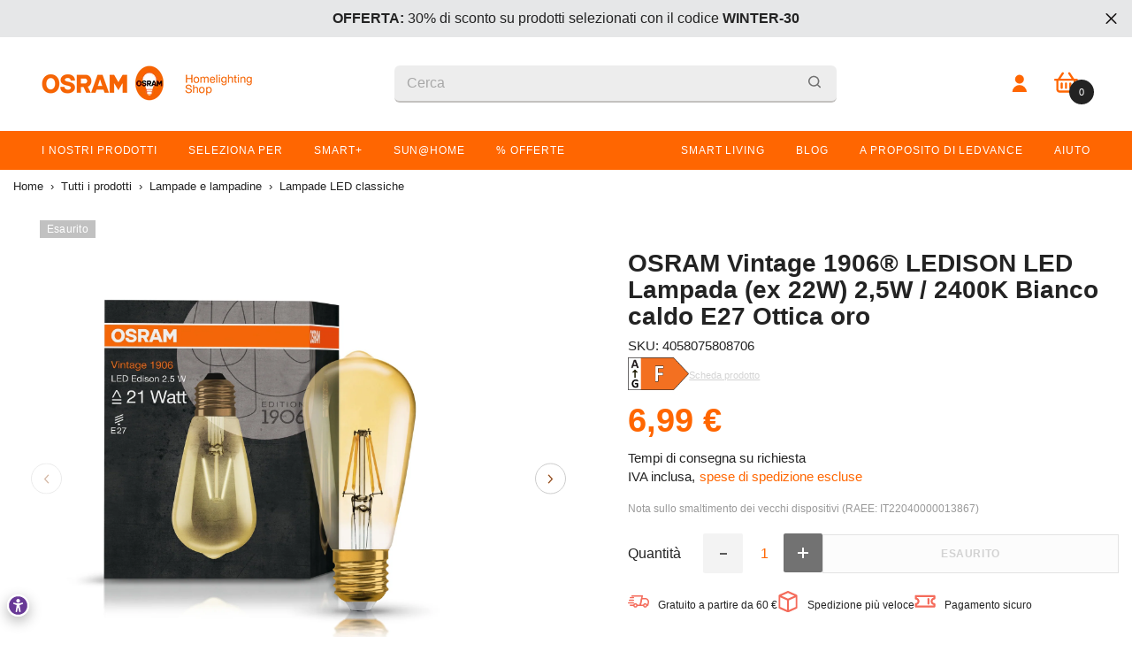

--- FILE ---
content_type: text/html; charset=utf-8
request_url: https://shop.ledvance.it/web-pixels@1d2a099fw23dfb22ep557258f5m7a2edbae/custom/web-pixel-235667833@3/sandbox/modern/products/osram-led-lampe-sockel-e27-warm-white-2400-k-2-50-w-ersatz-fur-22-w-gluhbirne-klar-vintage-1906-r-led-energieeffizienzklasse-a
body_size: 1994
content:
<!DOCTYPE html>
<html>
  <head>
    <meta charset="utf-8">
    <title>Web Pixels Manager Sandbox</title>
    <script src="https://shop.ledvance.it/cdn/wpm/s1d2a099fw23dfb22ep557258f5m7a2edbaem.js"></script>

    <script type="text/javascript">
  (function(shopify) {shopify.extend('WebPixel::Render', function(api) {
var analytics=api.analytics,browser=api.browser,init=api.init;
let customerPrivacyStatus = init.customerPrivacy;

let isConsentmoSignalInitialized = false;
let consentmoSignal = () => {
  console.log('Consentmo GDPR community template is not set.');
};

window.gtmConsentmoCmp = (onUserConsent, initConsentUpdated = false) => {
  isConsentmoSignalInitialized = true;
  consentmoSignal = (userConsent) => {
    onUserConsent(userConsent);
  };
};

let cookiePreferences;
let cookiePreferencesPromise = browser.cookie.get('cookieconsent_preferences_disabled');
let isConsentProvided;
let cookieStatus;
let cookieStatusPromise = browser.cookie.get('cookieconsent_status');
let gdprCache;
let gdprCachePromise = browser.localStorage.getItem('gdprCache');

cookiePreferencesPromise.then(
  function(value) {cookiePreferences = value;},
  function(error) {console.log(error);}
);

cookieStatusPromise.then(
  function(value) {isConsentProvided = value ? true : false; cookieStatus = value;},
  function(error) {console.log(error);}
);

gdprCachePromise.then(
  function(value) {gdprCache = value ? JSON.parse(value) : null;},
  function(error) {console.log(error);}
);

window.dataLayer = window.dataLayer || [];
function gtag(){dataLayer.push(arguments);}

analytics.subscribe('consentmo_default_consent', event => {
  let isAnalyticsBlocked = true;
  let isMarketingBlocked = true;
  let isFunctionalityBlocked = true;
  const adsDataRedaction = event?.customData?.gcmOptions?.ads_data_redaction ?? true;
  const isUrlPasstrough = event?.customData?.gcmOptions?.url_passthrough ?? false;

  if(typeof cookiePreferences !== 'undefined') {
    isAnalyticsBlocked = cookiePreferences.indexOf('analytics') > -1;
    isMarketingBlocked = cookiePreferences.indexOf('marketing') > -1;
    isFunctionalityBlocked = cookiePreferences.indexOf('functionality') > -1;
  }
  
  if(typeof isConsentProvided !== 'undefined' && isConsentProvided) {
    isAnalyticsBlocked = cookieStatus === 'deny';
    isMarketingBlocked = cookieStatus === 'deny';
    isFunctionalityBlocked = cookieStatus === 'deny';
  }
  
  gtag('consent', 'default', {
    'security_storage': 'granted',
    'ad_storage': isMarketingBlocked ? 'denied' : 'granted',
    'ad_user_data': isMarketingBlocked ? 'denied' : 'granted',
    'ad_personalization': isMarketingBlocked ? 'denied' : 'granted',
    'analytics_storage': isAnalyticsBlocked ? 'denied' : 'granted',
    'functionality_storage': isFunctionalityBlocked ? 'denied' : 'granted',
    'personalization_storage': isFunctionalityBlocked ? 'denied' : 'granted',
    'wait_for_update': 2000
  });
  gtag("set", "ads_data_redaction", adsDataRedaction);
  gtag("set", "url_passthrough", isUrlPasstrough);
  window.dataLayer.push({ event: "consentmo_test" });
  
});

// analytics.subscribe('consentmo_gtm_setup', event => {
  // The content of Google Tag Manager script goes here
//  (function(w,d,s,l,i){w[l]=w[l]||[];w[l].push({'gtm.start':
// new Date().getTime(),event:'gtm.js'});var f=d.getElementsByTagName(s)[0],
// j=d.createElement(s),dl=l!='dataLayer'?'&l='+l:'';j.async=true;j.src=
// 'https://www.googletagmanager.com/gtm.js?id='+i+dl;f.parentNode.insertBefore(j,f);
// })(window,document,'script','dataLayer','GTM-5R9ZTZK');
// });


(function(w,d,s,l,i){w[l]=w[l]||[];w[l].push({'gtm.start':
new Date().getTime(),event:'gtm.js'});var f=d.getElementsByTagName(s)[0],
j=d.createElement(s),dl=l!='dataLayer'?'&l='+l:'';j.async=true;j.src=
'https://www.googletagmanager.com/gtm.js?id='+i+dl;f.parentNode.insertBefore(j,f);
})(window,document,'script','dataLayer','GTM-5R9ZTZK');


analytics.subscribe("consentmo_update_consent", event => {
  const consentPreferences = event?.customData?.consentPreferences ?? false;

  console.log('consentmo TEST1');
  window.dataLayer.push({ event: "consentmo_test2" });
  
  if(consentPreferences) {
    if(isConsentmoSignalInitialized) {
      consentmoSignal(consentPreferences);
    } else {
      gtag('consent', 'update', consentPreferences);
      gtag('event', 'consentmo3', consentPreferences);
      window.dataLayer.push({ event: "consentmo_test3" });
    }
  
    let cookieConsentPreferences = '';
    let cookieConsentStatus = 'allow';
    
    const isAnalyticsBlocked = consentPreferences.ad_storage === 'denied';
    const isMarketingBlocked = consentPreferences.analytics_storage === 'denied';
    const isFunctionalityBlocked = consentPreferences.functionality_storage === 'denied';
    if(isAnalyticsBlocked) {
      cookieConsentPreferences += 'analytics,';
    }
    if(isMarketingBlocked) {
      cookieConsentPreferences += 'marketing,';
    }
    if(isFunctionalityBlocked) {
      cookieConsentPreferences += 'functionality,';
    }
  
    if(cookieConsentPreferences !== '') {
      cookieConsentPreferences = cookieConsentPreferences.slice(0, -1);
      cookieConsentStatus = 'deny';
    }

    let cookieStatusName = 'cookieconsent_status';
    if(typeof gdprCache !== 'undefined' && gdprCache !== null) {
      gdprCache.updatedPreferences = cookieConsentPreferences;
      browser.localStorage.setItem('gdprCache', JSON.stringify(gdprCache));

      const gdprSettings = gdprCache.getCookieConsentSettings && JSON.parse(gdprCache.getCookieConsentSettings);
      cookieStatusName = `cookieconsent_status${gdprSettings?.cookie_name || ''}`
    }

    const cookieExpiry = 365;
    const date = new Date();
    date.setDate(date.getDate() + cookieExpiry);
    const expires = date.toUTCString();

    browser.cookie.set(`${cookieStatusName}=${cookieConsentStatus}; expires=${expires}; path=/`);
    browser.cookie.set(`cookieconsent_preferences_disabled=${cookieConsentPreferences}; expires=${expires}; path=/`);

    console.log('consentmo TEST4');
    window.dataLayer.push({ event: "consentmo_test4" });
  }
});

// ecom events from here: 

function getLineItems(items) {
  const lineItems = [];
  for (const checkoutLineItem of items) {
    // Ensure the variant is defined to avoid accessing properties of undefined
    if (checkoutLineItem.variant) {
      lineItems.push({
        item_id: checkoutLineItem.variant.sku,
        item_name: checkoutLineItem.title,
        item_variant: checkoutLineItem.variant.title, // Optional chaining removed, as we already check if variant is defined
        item_brand: checkoutLineItem.variant.product.vendor,
        price: checkoutLineItem.variant.price.amount,
        quantity: checkoutLineItem.quantity
      });
    } else {
      // Optionally handle the case where variant is undefined
      console.log('Missing variant for item:', checkoutLineItem);
    }
  }
  return lineItems;
}

function setConsentEvent() {
	
	let isAnalyticsBlocked = true;
	let isMarketingBlocked = true;
	let isFunctionalityBlocked = true;

	if(typeof cookiePreferences !== 'undefined') {
	isAnalyticsBlocked = cookiePreferences.indexOf('analytics') > -1;
	isMarketingBlocked = cookiePreferences.indexOf('marketing') > -1;
	isFunctionalityBlocked = cookiePreferences.indexOf('functionality') > -1;
	}

	if(typeof isConsentProvided !== 'undefined' && isConsentProvided) {
	isAnalyticsBlocked = cookieStatus === 'deny';
	isMarketingBlocked = cookieStatus === 'deny';
	isFunctionalityBlocked = cookieStatus === 'deny';
	}

	gtag('consent', 'update', {
	'security_storage': 'granted',
	'ad_storage': isMarketingBlocked ? 'denied' : 'granted',
	'ad_user_data': isMarketingBlocked ? 'denied' : 'granted',
	'ad_personalization': isMarketingBlocked ? 'denied' : 'granted',
	'analytics_storage': isAnalyticsBlocked ? 'denied' : 'granted',
	'functionality_storage': isFunctionalityBlocked ? 'denied' : 'granted',
	'personalization_storage': isFunctionalityBlocked ? 'denied' : 'granted'
	});

}

// purchase: 
analytics.subscribe("checkout_completed", (event) => {
  console.log(event);
  setConsentEvent();

  window.dataLayer.push({
     event: "purchase",
     ecommerce: {
       currency: event.data?.checkout?.currencyCode,
       value: event.data?.checkout?.totalPrice?.amount,
       transaction_id: event.data?.checkout?.order?.id,
       shipping: event.data?.checkout?.shippingLine?.price?.amount,
       tax: event.data?.checkout?.totalTax?.amount,
       items: getLineItems(event.data.checkout.lineItems), 
       sent_from: 'consentmo'
     }
  });
});

// begin_checkout: 
analytics.subscribe("checkout_started", (event) => {
  console.log(event);
  setConsentEvent();
  
  window.dataLayer.push({
    event: "begin_checkout",
    ecommerce: {
      currency: event.data?.checkout?.currencyCode,
      value: event.data?.checkout?.totalPrice?.amount,
      items: getLineItems(event.data.checkout.lineItems), 
      sent_from: 'consentmo'
    }
  });
});

analytics.subscribe("checkout_shipping_info_submitted", (event) => {
  console.log(event);
  setConsentEvent();
  
  window.dataLayer.push({
    event: "add_shipping_info",
    ecommerce: {
      currency: event.data?.checkout?.currencyCode,
      value: event.data?.checkout?.totalPrice?.amount,
      items: getLineItems(event.data.checkout.lineItems),
      shipping_tier: event.data?.checkout?.shippingLine?.price?.amount + ' ' + event.data?.checkout?.currencyCode
    }
  });
});

analytics.subscribe("payment_info_submitted", (event) => {
  console.log(event);
  setConsentEvent();
  
  window.dataLayer.push({
    event: "add_payment_info",
    ecommerce: {
      currency: event.data?.checkout?.currencyCode,
      value: event.data?.checkout?.totalPrice?.amount,
      items: getLineItems(event.data.checkout.lineItems)
    }
  });
});
});})(self.webPixelsManager.createShopifyExtend('235667833', 'custom'));

</script>

  </head>
  <body></body>
</html>


--- FILE ---
content_type: text/html; charset=utf-8
request_url: https://shop.ledvance.it/recommendations/products?section_id=template--18967924605267__product_recommendations_WJWy6e&product_id=8567663231315&limit=10
body_size: 7642
content:
<div id="shopify-section-template--18967924605267__product_recommendations_WJWy6e" class="shopify-section halo-product-block-sections"><style type="text/css" media="screen">.section-block-template--18967924605267__product_recommendations_WJWy6e,
        .section-block-template--18967924605267__product_recommendations_WJWy6e .halo-block-header .title .text {
            background-color: #ffffff;
        }

        

        

        

        

        .section-block-template--18967924605267__product_recommendations_WJWy6e .halo-block-header .title {
            color: #232323;
            font-size: 25px;
            margin-top: 22px;
            margin-bottom: 12px;
            /*text-transform: unset;*/
        }

        .section-block-template--18967924605267__product_recommendations_WJWy6e .halo-block-header .title:before {
            background-color: #232323;
            
                display: none;
            
        }

        

        .section-block-template--18967924605267__product_recommendations_WJWy6e .block-title--style2 .title {
            padding-bottom: 12px;
        }/* Start: Scroll Layout */
        .section-block-template--18967924605267__product_recommendations_WJWy6e .products-flex {
            display: flex;
            flex-direction: row;
            flex-wrap: nowrap;
            user-select: none;
            padding-bottom: 45px;
            overflow: auto;
            overflow-y: clip;
            gap: 30px;
            padding-right: 60px;
        }

        body.layout_rtl .section-block-template--18967924605267__product_recommendations_WJWy6e .products-flex {
            padding-left: 60px;
            padding-right: 0;
        }

        .section-block-template--18967924605267__product_recommendations_WJWy6e .products-flex .product {
            flex-shrink: 0;
            flex-grow: 0;
            padding: 0;
        }

        .section-block-template--18967924605267__product_recommendations_WJWy6e .halo-block-content.is-scroll {
            overflow: hidden;
        }

        .section-block-template--18967924605267__product_recommendations_WJWy6e .products-flex::-webkit-scrollbar {
            height: var(--scrollbar-height, 3px);
            cursor: pointer;
        }

        .section-block-template--18967924605267__product_recommendations_WJWy6e .products-flex::-webkit-scrollbar-track {
            background: var(--scrollbar-track-color, #dadada);
        }

        .section-block-template--18967924605267__product_recommendations_WJWy6e .products-flex::-webkit-scrollbar-thumb {
            background: var(--scrollbar-thumb-color, #000);
        }

        .section-block-template--18967924605267__product_recommendations_WJWy6e .products-flex::-webkit-scrollbar-thumb:hover {
            background: var(--scrollbar-thumb-hover-color, #333);
        }

        .section-block-template--18967924605267__product_recommendations_WJWy6e .products-flex.active .product {
            pointer-events: none;
        }
        /* End: Scroll Layout */

        @media (max-width: 1024px) {
            .section-block-template--18967924605267__product_recommendations_WJWy6e .products-flex {
                --count: 2!important;
                gap: 15px;
            }

            .section-block-template--18967924605267__product_recommendations_WJWy6e .products-flex .product {
                padding: 0 7px;
            }

            .section-block-template--18967924605267__product_recommendations_WJWy6e .products-flex {
                scroll-snap-type: x mandatory;
                padding-bottom: 0;
            }

            .section-block-template--18967924605267__product_recommendations_WJWy6e .halo-product-block .products-flex .product {
                scroll-snap-align: start;
            }
        }

        @media (max-width: 767px) {
            .section-block-template--18967924605267__product_recommendations_WJWy6e {
                padding-top: 35px;
                padding-bottom: 35px;
            }

            .section-block-template--18967924605267__product_recommendations_WJWy6e .halo-block-header .title {
                font-size: 16px;
            }

            .section-block-template--18967924605267__product_recommendations_WJWy6e .products-flex .product {
                
                    flex-basis: calc(100% / var(--count));
                    width: calc(100% / var(--count));
                
            }
        }

        @media (min-width: 551px){
            .section-block-template--18967924605267__product_recommendations_WJWy6e .products-grid {
                margin-left: calc(var(--grid-gap) * (-1));
                margin-right: calc(var(--grid-gap) * (-1));
            }

            .section-block-template--18967924605267__product_recommendations_WJWy6e .products-grid .product {
                padding-right: var(--grid-gap);
                padding-left: var(--grid-gap);
                margin: 0 0 calc(var(--grid-gap) * 2) !important;
            }
        }

        @media (min-width: 1025px) {
            .section-block-template--18967924605267__product_recommendations_WJWy6e .products-carousel .product {
                padding-right: var(--grid-gap);
                padding-left: var(--grid-gap);
            }

            
        }

        @media (min-width: 768px) and (max-width: 1199px) {
            .section-block-template--18967924605267__product_recommendations_WJWy6e {
                padding-top: 35px;
                padding-bottom: 35px;
            }
        }

        @media (min-width: 768px) {
            .section-block-template--18967924605267__product_recommendations_WJWy6e .products-flex .product  {
                
                    flex-basis: calc(100% / var(--count));
                    width: calc(100% / var(--count));
                
            }
        }

        @media (min-width: 1200px) {
            .section-block-template--18967924605267__product_recommendations_WJWy6e {
                padding-top: 0px;
                padding-bottom: 45px;
            }
        }

    </style>


    <style data-shopify>
        .section-block-template--18967924605267__product_recommendations_WJWy6e .halo-block-header .title {
            text-transform: uppercase;
            font-weight: 500;
            margin: 0;
        }

        .section-block-template--18967924605267__product_recommendations_WJWy6e .color-title {
            color: #ff6600;
            font-weight: 700;
        }

        .section-block-template--18967924605267__product_recommendations_WJWy6e .slick-list {
            margin: 0 3rem;
            overflow: hidden;
        }

        .section-block-template--18967924605267__product_recommendations_WJWy6e .slick-list .product-card-alt .product-card-alt__energy img {
            max-height: 2rem;
        }

        .section-block-template--18967924605267__product_recommendations_WJWy6e .slick-list .product-card-alt .product-card-alt__datasheet {
            margin: 0;
        }

        .section-block-template--18967924605267__product_recommendations_WJWy6e .products-carousel .slick-arrow {
            top: 50%;
            transform: translateY(-50%);
        }

        @media (min-width: 768px) {
            .section-block-template--18967924605267__product_recommendations_WJWy6e .slick-list .product-card-alt .product-card-alt__title {
                height: 6rem;
            }
        }
    </style>

    <div class="halo-block halo-product-block halo-recommendations-block section-block-template--18967924605267__product_recommendations_WJWy6e" id="halo-recommendations-block-template--18967924605267__product_recommendations_WJWy6e" data-limit="10" data-layout="slider" sectionId="template--18967924605267__product_recommendations_WJWy6e" data-url="/recommendations/products?section_id=template--18967924605267__product_recommendations_WJWy6e&product_id=8567663231315&limit=10" data-image-ratio="" data-swipe="false" data-recommendations-block style="--grid-gap: 15.0px">
        
            <div class="wrapper-container container"><div class="halo-block-header text-left block-title--style1">
                        <h3 class="title">
                            <span class="text"><span class="color-title">Prodotti </span>consigliati
</span>
                        </h3>
                    </div><div class="halo-block-content " ><div class="products-carousel column-5"
                            data-item-to-show="5"
                            data-item-dots="false"
                            data-item-dots-mb="false"
                            data-item-arrows="true"
                            data-item-arrows-mb="true"
                            data-item-variable-width="false"
                        >
                    <div class="product">
                                  <div class="product-card-alt">
  
  <a href="/products/osram-led-lampe-sockel-e27-warm-comfort-light-1800-k-5-w-ersatz-fur-15-w-gluhbirne-vintage-1906-r-led-energieeffizienzklasse-a?pr_prod_strat=e5_desc&pr_rec_id=8af6b712f&pr_rec_pid=8567641407827&pr_ref_pid=8567663231315&pr_seq=uniform">
    <div class="product-card-alt__image">
      <img src="//shop.ledvance.it/cdn/shop/files/asset-9768048.jpg?v=1700055420&amp;width=200" alt="; ; ; " srcset="//shop.ledvance.it/cdn/shop/files/asset-9768048.jpg?v=1700055420&amp;width=88 88w, //shop.ledvance.it/cdn/shop/files/asset-9768048.jpg?v=1700055420&amp;width=160 160w, //shop.ledvance.it/cdn/shop/files/asset-9768048.jpg?v=1700055420&amp;width=200 200w" width="200" height="200" sizes="200px">
    </div>
    <h5 class="product-card-alt__title">OSRAM Vintage 1906® GLOBO LED Lampada (ex 15W) 5W / 1800K Bianco caldo E27 Vetro fumé, E27</h5>
  </a>
  <div class="product-card-alt__info">
    <div class="product-card-alt__info-wrap ">
  
    
      <span class="product-card-alt__energy energy-open-popup" data-src="http://ledvance.com/media/resource/PdfToJpg/asset-13031629.jpg">
        <img onerror="this.style.display='none'" src="https://eprel.ec.europa.eu/assets/images/label/thumbnails/G-Right-Red-WithAGScale.png" loading="lazy">
      </span>
    
  
  
    <a class="product-card-alt__datasheet eprel-open-popup" data-src="https://eprel.ec.europa.eu/api/products/lightsources/523252/fiches?language=IT">Scheda prodotto</a>
  
</div>


    <span class="product-card-alt__price"><div
  class="
    price"
>
  <dl>
      <div class="price__regular">
        <dt>
          <span class="visually-hidden visually-hidden--inline">Prezzo di listino</span>
        </dt>
        <dd class="price__last">
          <span class="price-item price-item--regular">
            <strong class="money">8,99 €</strong>
          </span>
        </dd>
      </div><small class="unit-price caption hidden">
      <dt class="visually-hidden">Prezzo unitario</dt>
      <dd class="price__last">
        <span></span>
        <span aria-hidden="true">/</span>
        <span class="visually-hidden">&nbsp;per&nbsp;</span>
        <span>
        </span>
      </dd>
    </small>
  </dl>
</div>
</span>
    <form method="post" action="/cart/add" id="8567641407827" accept-charset="UTF-8" class="alt-card-form" enctype="multipart/form-data" novalidate="novalidate" data-type="add-to-cart-form"><input type="hidden" name="form_type" value="product" /><input type="hidden" name="utf8" value="✓" /><input type="hidden" name="id" value="47211235148115"><button type="submit" name="add" data-btn-addToCart
            class="product-form__submit button button--primary"
            id="product-add-to-cart-8567641407827-template--18967924605267__product_recommendations_WJWy6e">
            Aggiungi al carrello
        </button>
    <script type="application/json" class="js-product-card-alt">
    {"id":8567641407827,"title":"OSRAM Vintage 1906® GLOBO LED Lampada (ex 15W) 5W \/ 1800K Bianco caldo E27 Vetro fumé, E27","handle":"osram-led-lampe-sockel-e27-warm-comfort-light-1800-k-5-w-ersatz-fur-15-w-gluhbirne-vintage-1906-r-led-energieeffizienzklasse-a","description":"LED lamps, vintage edition, classic ball shape. Caratteristiche prodotto: Lampade LED per tensione di rete. Lampada in vetro. Durata: fino a 15.000 ore. Ampiezza del fascio luminoso: fino a 360°. Buona qualità della luce; indice di resa del colore R\u003csub\u003eUN\u003c\/sub\u003e: ≥ 80; cromaticità costante. Vantaggi prodotto: Consumo di energia estremamente basso. Luce istantanea al 100%, senza ritardi nel raggiungimento del regime luminoso. Può essere montata facilmente al posto delle lampadine tradizionali. Lampade con innovativa tecnologia LED \"filament\". Aree applicative: Perfetto per le installazioni decorative. Applicazioni domestiche. Illuminazione generale. Outdoor use in suitable outdoor luminaires only.","published_at":"2023-05-12T13:22:27+02:00","created_at":"2023-10-18T18:49:04+02:00","vendor":"OSRAM","type":"Lampadine","tags":["ambiente","ANSEHEN","Globus","gnew","indoor-all","Klassische Form","Lampen","LED Glühbirne","LED-lampe","light-source","lightsource-nonsmart","livingroom","non-smart-all","Recommendations disabled","Spiegellampe","SSV25%","sync","update-v1","Vintage","Vintage lampen","vintage1906","WSV2024"],"price":899,"price_min":899,"price_max":899,"available":true,"price_varies":false,"compare_at_price":899,"compare_at_price_min":899,"compare_at_price_max":899,"compare_at_price_varies":false,"variants":[{"id":47211235148115,"title":"Default Title","option1":"Default Title","option2":null,"option3":null,"sku":"4058075269989","requires_shipping":true,"taxable":true,"featured_image":null,"available":true,"name":"OSRAM Vintage 1906® GLOBO LED Lampada (ex 15W) 5W \/ 1800K Bianco caldo E27 Vetro fumé, E27","public_title":null,"options":["Default Title"],"price":899,"weight":100,"compare_at_price":899,"inventory_management":"shopify","barcode":"4058075269989","requires_selling_plan":false,"selling_plan_allocations":[],"quantity_rule":{"min":1,"max":null,"increment":1}}],"images":["\/\/shop.ledvance.it\/cdn\/shop\/files\/asset-9768048.jpg?v=1700055420","\/\/shop.ledvance.it\/cdn\/shop\/files\/asset-13018208.jpg?v=1700055421","\/\/shop.ledvance.it\/cdn\/shop\/files\/asset-5962356.jpg?v=1700055420","\/\/shop.ledvance.it\/cdn\/shop\/files\/asset-7124108_acdcd2f5-4024-4ebb-a28d-0acaa89ff39d.jpg?v=1704714029"],"featured_image":"\/\/shop.ledvance.it\/cdn\/shop\/files\/asset-9768048.jpg?v=1700055420","options":["Title"],"media":[{"alt":"; ; ; ","id":45612278710611,"position":1,"preview_image":{"aspect_ratio":1.0,"height":3000,"width":3000,"src":"\/\/shop.ledvance.it\/cdn\/shop\/files\/asset-9768048.jpg?v=1700055420"},"aspect_ratio":1.0,"height":3000,"media_type":"image","src":"\/\/shop.ledvance.it\/cdn\/shop\/files\/asset-9768048.jpg?v=1700055420","width":3000},{"alt":"; ; ; ","id":45612278743379,"position":2,"preview_image":{"aspect_ratio":1.0,"height":3000,"width":3000,"src":"\/\/shop.ledvance.it\/cdn\/shop\/files\/asset-13018208.jpg?v=1700055421"},"aspect_ratio":1.0,"height":3000,"media_type":"image","src":"\/\/shop.ledvance.it\/cdn\/shop\/files\/asset-13018208.jpg?v=1700055421","width":3000},{"alt":"; ; ; ","id":45612278776147,"position":3,"preview_image":{"aspect_ratio":1.0,"height":3000,"width":3000,"src":"\/\/shop.ledvance.it\/cdn\/shop\/files\/asset-5962356.jpg?v=1700055420"},"aspect_ratio":1.0,"height":3000,"media_type":"image","src":"\/\/shop.ledvance.it\/cdn\/shop\/files\/asset-5962356.jpg?v=1700055420","width":3000},{"alt":"; ; ; ","id":45612278808915,"position":4,"preview_image":{"aspect_ratio":1.0,"height":1000,"width":1000,"src":"\/\/shop.ledvance.it\/cdn\/shop\/files\/asset-7124108_acdcd2f5-4024-4ebb-a28d-0acaa89ff39d.jpg?v=1704714029"},"aspect_ratio":1.0,"height":1000,"media_type":"image","src":"\/\/shop.ledvance.it\/cdn\/shop\/files\/asset-7124108_acdcd2f5-4024-4ebb-a28d-0acaa89ff39d.jpg?v=1704714029","width":1000}],"requires_selling_plan":false,"selling_plan_groups":[],"content":"LED lamps, vintage edition, classic ball shape. Caratteristiche prodotto: Lampade LED per tensione di rete. Lampada in vetro. Durata: fino a 15.000 ore. Ampiezza del fascio luminoso: fino a 360°. Buona qualità della luce; indice di resa del colore R\u003csub\u003eUN\u003c\/sub\u003e: ≥ 80; cromaticità costante. Vantaggi prodotto: Consumo di energia estremamente basso. Luce istantanea al 100%, senza ritardi nel raggiungimento del regime luminoso. Può essere montata facilmente al posto delle lampadine tradizionali. Lampade con innovativa tecnologia LED \"filament\". Aree applicative: Perfetto per le installazioni decorative. Applicazioni domestiche. Illuminazione generale. Outdoor use in suitable outdoor luminaires only."}
    </script><input type="hidden" name="product-id" value="8567641407827" /><input type="hidden" name="section-id" value="template--18967924605267__product_recommendations_WJWy6e" /></form>
  </div>
</div>

                            </div><div class="product">
                                  <div class="product-card-alt">
  
  <a href="/products/osram-led-lampe-sockel-e27-warm-comfort-light-2500-k-4-50-w-ersatz-fur-40-w-gluhbirne-vintage-1906-r-led-energieeffizienzklasse-a?pr_prod_strat=e5_desc&pr_rec_id=8af6b712f&pr_rec_pid=8567638851923&pr_ref_pid=8567663231315&pr_seq=uniform">
    <div class="product-card-alt__image">
      <img src="//shop.ledvance.it/cdn/shop/files/asset-13063108_f1d41285-63ac-473f-861f-9f326f4898ba.jpg?v=1700055302&amp;width=200" alt="; ; ; " srcset="//shop.ledvance.it/cdn/shop/files/asset-13063108_f1d41285-63ac-473f-861f-9f326f4898ba.jpg?v=1700055302&amp;width=88 88w, //shop.ledvance.it/cdn/shop/files/asset-13063108_f1d41285-63ac-473f-861f-9f326f4898ba.jpg?v=1700055302&amp;width=160 160w, //shop.ledvance.it/cdn/shop/files/asset-13063108_f1d41285-63ac-473f-861f-9f326f4898ba.jpg?v=1700055302&amp;width=200 200w" width="200" height="200" sizes="200px">
    </div>
    <h5 class="product-card-alt__title">OSRAM Vintage 1906® GLOBO LED Lampada (ex 40W) 4,5W / 2500K Bianco caldo E27 Ottica oro</h5>
  </a>
  <div class="product-card-alt__info">
    <div class="product-card-alt__info-wrap ">
  
    
      <span class="product-card-alt__energy energy-open-popup" data-src="http://ledvance.com/media/resource/PdfToJpg/asset-13031598.jpg">
        <img onerror="this.style.display='none'" src="https://eprel.ec.europa.eu/assets/images/label/thumbnails/E-Right-LightOrange-WithAGScale.png" loading="lazy">
      </span>
    
  
  
    <a class="product-card-alt__datasheet eprel-open-popup" data-src="https://eprel.ec.europa.eu/api/products/lightsources/523212/fiches?language=IT">Scheda prodotto</a>
  
</div>


    <span class="product-card-alt__price"><div
  class="
    price"
>
  <dl>
      <div class="price__regular">
        <dt>
          <span class="visually-hidden visually-hidden--inline">Prezzo di listino</span>
        </dt>
        <dd class="price__last">
          <span class="price-item price-item--regular">
            <strong class="money">8,30 €</strong>
          </span>
        </dd>
      </div><small class="unit-price caption hidden">
      <dt class="visually-hidden">Prezzo unitario</dt>
      <dd class="price__last">
        <span></span>
        <span aria-hidden="true">/</span>
        <span class="visually-hidden">&nbsp;per&nbsp;</span>
        <span>
        </span>
      </dd>
    </small>
  </dl>
</div>
</span>
    <form method="post" action="/cart/add" id="8567638851923" accept-charset="UTF-8" class="alt-card-form" enctype="multipart/form-data" novalidate="novalidate" data-type="add-to-cart-form"><input type="hidden" name="form_type" value="product" /><input type="hidden" name="utf8" value="✓" /><input type="hidden" name="id" value="47211231281491"><button type="submit" name="add" data-btn-addToCart
            class="product-form__submit button button--primary"
            id="product-add-to-cart-8567638851923-template--18967924605267__product_recommendations_WJWy6e">
            Aggiungi al carrello
        </button>
    <script type="application/json" class="js-product-card-alt">
    {"id":8567638851923,"title":"OSRAM Vintage 1906® GLOBO LED Lampada (ex 40W) 4,5W \/ 2500K Bianco caldo E27 Ottica oro","handle":"osram-led-lampe-sockel-e27-warm-comfort-light-2500-k-4-50-w-ersatz-fur-40-w-gluhbirne-vintage-1906-r-led-energieeffizienzklasse-a","description":"LED lamps, vintage edition, special bulb shape. Caratteristiche prodotto: Lampade LED per tensione di rete. Lampada in vetro. Durata: fino a 15.000 ore. Ampiezza del fascio luminoso: fino a 360°. Buona qualità della luce; indice di resa del colore R\u003csub\u003eUN\u003c\/sub\u003e: ≥ 80; cromaticità costante. Vantaggi prodotto: Consumo di energia estremamente basso. Luce istantanea al 100%, senza ritardi nel raggiungimento del regime luminoso. Può essere montata facilmente al posto delle lampadine tradizionali. Lampade con innovativa tecnologia LED \"filament\". Aree applicative: Perfetto per le installazioni decorative. Applicazioni domestiche. Illuminazione generale. Outdoor use in suitable outdoor luminaires only.","published_at":"2023-05-12T13:22:43+02:00","created_at":"2023-10-18T18:47:04+02:00","vendor":"OSRAM","type":"Lampadine","tags":["ambiente","ANSEHEN","enew","indoor-all","Lampen","LED Glühbirne","LED-lampe","light-source","lightsource-nonsmart","livingroom","non-smart-all","Recommendations disabled","sync","update-v1","Vintage","Vintage lampen","vintage1906","WSV2024"],"price":830,"price_min":830,"price_max":830,"available":true,"price_varies":false,"compare_at_price":830,"compare_at_price_min":830,"compare_at_price_max":830,"compare_at_price_varies":false,"variants":[{"id":47211231281491,"title":"Default Title","option1":"Default Title","option2":null,"option3":null,"sku":"4058075092037","requires_shipping":true,"taxable":true,"featured_image":null,"available":true,"name":"OSRAM Vintage 1906® GLOBO LED Lampada (ex 40W) 4,5W \/ 2500K Bianco caldo E27 Ottica oro","public_title":null,"options":["Default Title"],"price":830,"weight":130,"compare_at_price":830,"inventory_management":"shopify","barcode":"4058075092037","requires_selling_plan":false,"selling_plan_allocations":[],"quantity_rule":{"min":1,"max":null,"increment":1}}],"images":["\/\/shop.ledvance.it\/cdn\/shop\/files\/asset-13063108_f1d41285-63ac-473f-861f-9f326f4898ba.jpg?v=1700055302","\/\/shop.ledvance.it\/cdn\/shop\/files\/asset-12604828.jpg?v=1700055302","\/\/shop.ledvance.it\/cdn\/shop\/files\/asset-3134719_ecdde8e8-19ce-4da3-81d3-49077fca6aa4.jpg?v=1700055303","\/\/shop.ledvance.it\/cdn\/shop\/files\/asset-3645230.jpg?v=1704713729"],"featured_image":"\/\/shop.ledvance.it\/cdn\/shop\/files\/asset-13063108_f1d41285-63ac-473f-861f-9f326f4898ba.jpg?v=1700055302","options":["Title"],"media":[{"alt":"; ; ; ","id":45612232802643,"position":1,"preview_image":{"aspect_ratio":1.0,"height":3012,"width":3012,"src":"\/\/shop.ledvance.it\/cdn\/shop\/files\/asset-13063108_f1d41285-63ac-473f-861f-9f326f4898ba.jpg?v=1700055302"},"aspect_ratio":1.0,"height":3012,"media_type":"image","src":"\/\/shop.ledvance.it\/cdn\/shop\/files\/asset-13063108_f1d41285-63ac-473f-861f-9f326f4898ba.jpg?v=1700055302","width":3012},{"alt":"; ; ; ","id":45612232835411,"position":2,"preview_image":{"aspect_ratio":1.0,"height":3000,"width":3000,"src":"\/\/shop.ledvance.it\/cdn\/shop\/files\/asset-12604828.jpg?v=1700055302"},"aspect_ratio":1.0,"height":3000,"media_type":"image","src":"\/\/shop.ledvance.it\/cdn\/shop\/files\/asset-12604828.jpg?v=1700055302","width":3000},{"alt":"; ; ; ","id":45612232868179,"position":3,"preview_image":{"aspect_ratio":1.0,"height":3000,"width":3000,"src":"\/\/shop.ledvance.it\/cdn\/shop\/files\/asset-3134719_ecdde8e8-19ce-4da3-81d3-49077fca6aa4.jpg?v=1700055303"},"aspect_ratio":1.0,"height":3000,"media_type":"image","src":"\/\/shop.ledvance.it\/cdn\/shop\/files\/asset-3134719_ecdde8e8-19ce-4da3-81d3-49077fca6aa4.jpg?v=1700055303","width":3000},{"alt":"; ; ; ","id":45612232900947,"position":4,"preview_image":{"aspect_ratio":1.0,"height":1000,"width":1000,"src":"\/\/shop.ledvance.it\/cdn\/shop\/files\/asset-3645230.jpg?v=1704713729"},"aspect_ratio":1.0,"height":1000,"media_type":"image","src":"\/\/shop.ledvance.it\/cdn\/shop\/files\/asset-3645230.jpg?v=1704713729","width":1000}],"requires_selling_plan":false,"selling_plan_groups":[],"content":"LED lamps, vintage edition, special bulb shape. Caratteristiche prodotto: Lampade LED per tensione di rete. Lampada in vetro. Durata: fino a 15.000 ore. Ampiezza del fascio luminoso: fino a 360°. Buona qualità della luce; indice di resa del colore R\u003csub\u003eUN\u003c\/sub\u003e: ≥ 80; cromaticità costante. Vantaggi prodotto: Consumo di energia estremamente basso. Luce istantanea al 100%, senza ritardi nel raggiungimento del regime luminoso. Può essere montata facilmente al posto delle lampadine tradizionali. Lampade con innovativa tecnologia LED \"filament\". Aree applicative: Perfetto per le installazioni decorative. Applicazioni domestiche. Illuminazione generale. Outdoor use in suitable outdoor luminaires only."}
    </script><input type="hidden" name="product-id" value="8567638851923" /><input type="hidden" name="section-id" value="template--18967924605267__product_recommendations_WJWy6e" /></form>
  </div>
</div>

                            </div><div class="product">
                                  <div class="product-card-alt">
  
  <a href="/products/osram-led-lampen-vintage-edition-20-watts-ersatz-e27-tubular-2000-kelvin-warm-comfort-light-klares-glas-single-pack?pr_prod_strat=e5_desc&pr_rec_id=8af6b712f&pr_rec_pid=8567675126099&pr_ref_pid=8567663231315&pr_seq=uniform">
    <div class="product-card-alt__image">
      <img src="//shop.ledvance.it/cdn/shop/files/asset-13100675.jpg?v=1700056834&amp;width=200" alt="; ; ; ; " srcset="//shop.ledvance.it/cdn/shop/files/asset-13100675.jpg?v=1700056834&amp;width=88 88w, //shop.ledvance.it/cdn/shop/files/asset-13100675.jpg?v=1700056834&amp;width=160 160w, //shop.ledvance.it/cdn/shop/files/asset-13100675.jpg?v=1700056834&amp;width=200 200w" width="200" height="200" sizes="200px">
    </div>
    <h5 class="product-card-alt__title">OSRAM Vintage 1906® Lampada Classica Tubolare, Bianco Caldo, 2,5W, 200lm, E27</h5>
  </a>
  <div class="product-card-alt__info">
    <div class="product-card-alt__info-wrap ">
  
    
      <span class="product-card-alt__energy energy-open-popup" data-src="http://ledvance.com/media/resource/PdfToJpg/asset-13105010.jpg">
        <img onerror="this.style.display='none'" src="https://eprel.ec.europa.eu/assets/images/label/thumbnails/G-Right-Red-WithAGScale.png" loading="lazy">
      </span>
    
  
  
    <a class="product-card-alt__datasheet eprel-open-popup" data-src="https://eprel.ec.europa.eu/api/products/lightsources/523044/fiches?language=IT">Scheda prodotto</a>
  
</div>


    <span class="product-card-alt__price"><div
  class="
    price"
>
  <dl>
      <div class="price__regular">
        <dt>
          <span class="visually-hidden visually-hidden--inline">Prezzo di listino</span>
        </dt>
        <dd class="price__last">
          <span class="price-item price-item--regular">
            <strong class="money">5,99 €</strong>
          </span>
        </dd>
      </div><small class="unit-price caption hidden">
      <dt class="visually-hidden">Prezzo unitario</dt>
      <dd class="price__last">
        <span></span>
        <span aria-hidden="true">/</span>
        <span class="visually-hidden">&nbsp;per&nbsp;</span>
        <span>
        </span>
      </dd>
    </small>
  </dl>
</div>
</span>
    <form method="post" action="/cart/add" id="8567675126099" accept-charset="UTF-8" class="alt-card-form" enctype="multipart/form-data" novalidate="novalidate" data-type="add-to-cart-form"><input type="hidden" name="form_type" value="product" /><input type="hidden" name="utf8" value="✓" /><input type="hidden" name="id" value="47211292623187"><button type="submit" name="add" data-btn-addToCart
            class="product-form__submit button button--primary"
            id="product-add-to-cart-8567675126099-template--18967924605267__product_recommendations_WJWy6e">
            Aggiungi al carrello
        </button>
    <script type="application/json" class="js-product-card-alt">
    {"id":8567675126099,"title":"OSRAM Vintage 1906® Lampada Classica Tubolare, Bianco Caldo, 2,5W, 200lm, E27","handle":"osram-led-lampen-vintage-edition-20-watts-ersatz-e27-tubular-2000-kelvin-warm-comfort-light-klares-glas-single-pack","description":"LED lamps, vintage edition, special bulb shape. Caratteristiche prodotto: Lampade LED per tensione di rete. Lampada in vetro. Durata: fino a 15.000 ore. Ampiezza del fascio luminoso: fino a 360°. Buona qualità della luce; indice di resa del colore R\u003csub\u003eUN\u003c\/sub\u003e: ≥ 80; cromaticità costante. Vantaggi prodotto: Consumo di energia estremamente basso. Luce istantanea al 100%, senza ritardi nel raggiungimento del regime luminoso. Può essere montata facilmente al posto delle lampadine tradizionali. Lampade con innovativa tecnologia LED \"filament\". Aree applicative: Perfetto per le installazioni decorative. Applicazioni domestiche. Illuminazione generale. Outdoor use in suitable outdoor luminaires only.","published_at":"2023-08-15T14:34:57+02:00","created_at":"2023-10-18T19:13:46+02:00","vendor":"OSRAM","type":"Lampadine","tags":["addsocket","ambiente","indoor-all","light-source","lightsource-nonsmart","non-smart","update-v5-new","update0908$","vintage1906","watchingtv","WSV2024"],"price":599,"price_min":599,"price_max":599,"available":true,"price_varies":false,"compare_at_price":599,"compare_at_price_min":599,"compare_at_price_max":599,"compare_at_price_varies":false,"variants":[{"id":47211292623187,"title":"Default Title","option1":"Default Title","option2":null,"option3":null,"sku":"4099854091858","requires_shipping":true,"taxable":true,"featured_image":null,"available":true,"name":"OSRAM Vintage 1906® Lampada Classica Tubolare, Bianco Caldo, 2,5W, 200lm, E27","public_title":null,"options":["Default Title"],"price":599,"weight":28,"compare_at_price":599,"inventory_management":"shopify","barcode":"4099854091858","requires_selling_plan":false,"selling_plan_allocations":[],"quantity_rule":{"min":1,"max":null,"increment":1}}],"images":["\/\/shop.ledvance.it\/cdn\/shop\/files\/asset-13100675.jpg?v=1700056834","\/\/shop.ledvance.it\/cdn\/shop\/files\/asset-12604749.jpg?v=1700056834","\/\/shop.ledvance.it\/cdn\/shop\/files\/asset-13100643.jpg?v=1700056834","\/\/shop.ledvance.it\/cdn\/shop\/files\/asset-12604754.jpg?v=1704717436","\/\/shop.ledvance.it\/cdn\/shop\/files\/asset-13142783.jpg?v=1709696307"],"featured_image":"\/\/shop.ledvance.it\/cdn\/shop\/files\/asset-13100675.jpg?v=1700056834","options":["Title"],"media":[{"alt":"; ; ; ; ","id":45612746834259,"position":1,"preview_image":{"aspect_ratio":1.0,"height":1000,"width":1000,"src":"\/\/shop.ledvance.it\/cdn\/shop\/files\/asset-13100675.jpg?v=1700056834"},"aspect_ratio":1.0,"height":1000,"media_type":"image","src":"\/\/shop.ledvance.it\/cdn\/shop\/files\/asset-13100675.jpg?v=1700056834","width":1000},{"alt":"; ; ; ; ","id":45612746899795,"position":2,"preview_image":{"aspect_ratio":1.0,"height":1000,"width":1000,"src":"\/\/shop.ledvance.it\/cdn\/shop\/files\/asset-12604749.jpg?v=1700056834"},"aspect_ratio":1.0,"height":1000,"media_type":"image","src":"\/\/shop.ledvance.it\/cdn\/shop\/files\/asset-12604749.jpg?v=1700056834","width":1000},{"alt":"; ; ; ; ","id":45612746932563,"position":3,"preview_image":{"aspect_ratio":1.0,"height":1000,"width":1000,"src":"\/\/shop.ledvance.it\/cdn\/shop\/files\/asset-13100643.jpg?v=1700056834"},"aspect_ratio":1.0,"height":1000,"media_type":"image","src":"\/\/shop.ledvance.it\/cdn\/shop\/files\/asset-13100643.jpg?v=1700056834","width":1000},{"alt":"; ; ; ; ","id":45612746965331,"position":4,"preview_image":{"aspect_ratio":1.0,"height":2953,"width":2953,"src":"\/\/shop.ledvance.it\/cdn\/shop\/files\/asset-12604754.jpg?v=1704717436"},"aspect_ratio":1.0,"height":2953,"media_type":"image","src":"\/\/shop.ledvance.it\/cdn\/shop\/files\/asset-12604754.jpg?v=1704717436","width":2953},{"alt":"; ; ; ; ","id":47491282043219,"position":5,"preview_image":{"aspect_ratio":1.0,"height":500,"width":500,"src":"\/\/shop.ledvance.it\/cdn\/shop\/files\/asset-13142783.jpg?v=1709696307"},"aspect_ratio":1.0,"height":500,"media_type":"image","src":"\/\/shop.ledvance.it\/cdn\/shop\/files\/asset-13142783.jpg?v=1709696307","width":500}],"requires_selling_plan":false,"selling_plan_groups":[],"content":"LED lamps, vintage edition, special bulb shape. Caratteristiche prodotto: Lampade LED per tensione di rete. Lampada in vetro. Durata: fino a 15.000 ore. Ampiezza del fascio luminoso: fino a 360°. Buona qualità della luce; indice di resa del colore R\u003csub\u003eUN\u003c\/sub\u003e: ≥ 80; cromaticità costante. Vantaggi prodotto: Consumo di energia estremamente basso. Luce istantanea al 100%, senza ritardi nel raggiungimento del regime luminoso. Può essere montata facilmente al posto delle lampadine tradizionali. Lampade con innovativa tecnologia LED \"filament\". Aree applicative: Perfetto per le installazioni decorative. Applicazioni domestiche. Illuminazione generale. Outdoor use in suitable outdoor luminaires only."}
    </script><input type="hidden" name="product-id" value="8567675126099" /><input type="hidden" name="section-id" value="template--18967924605267__product_recommendations_WJWy6e" /></form>
  </div>
</div>

                            </div><div class="product">
                                  <div class="product-card-alt">
  
  <a href="/products/osram-led-lampe-sockel-e27-warm-white-2500-k-7-w-ersatz-fur-55-w-gluhbirne-klar-vintage-1906-led-dim-energieeffizienzklasse-a?pr_prod_strat=e5_desc&pr_rec_id=8af6b712f&pr_rec_pid=8567663264083&pr_ref_pid=8567663231315&pr_seq=uniform">
    <div class="product-card-alt__image">
      <img src="//shop.ledvance.it/cdn/shop/files/asset-9093125_2aa29acc-5d8d-45e9-b753-24854164cfb6.jpg?v=1700056307&amp;width=200" alt="; ; ; " srcset="//shop.ledvance.it/cdn/shop/files/asset-9093125_2aa29acc-5d8d-45e9-b753-24854164cfb6.jpg?v=1700056307&amp;width=88 88w, //shop.ledvance.it/cdn/shop/files/asset-9093125_2aa29acc-5d8d-45e9-b753-24854164cfb6.jpg?v=1700056307&amp;width=160 160w, //shop.ledvance.it/cdn/shop/files/asset-9093125_2aa29acc-5d8d-45e9-b753-24854164cfb6.jpg?v=1700056307&amp;width=200 200w" width="200" height="200" sizes="200px">
    </div>
    <h5 class="product-card-alt__title">OSRAM Vintage 1906® GLOBE LED Lampada dimmerabile (ex 55W) 7W / 2500K Bianco caldo E27 Ottica oro</h5>
  </a>
  <div class="product-card-alt__info">
    <div class="product-card-alt__info-wrap ">
  
    
      <span class="product-card-alt__energy energy-open-popup" data-src="http://ledvance.com/media/resource/PdfToJpg/asset-13031430.jpg">
        <img onerror="this.style.display='none'" src="https://eprel.ec.europa.eu/assets/images/label/thumbnails/E-Right-LightOrange-WithAGScale.png" loading="lazy">
      </span>
    
  
  
    <a class="product-card-alt__datasheet eprel-open-popup" data-src="https://eprel.ec.europa.eu/api/products/lightsources/523094/fiches?language=IT">Scheda prodotto</a>
  
</div>


    <span class="product-card-alt__price"><div
  class="
    price"
>
  <dl>
      <div class="price__regular">
        <dt>
          <span class="visually-hidden visually-hidden--inline">Prezzo di listino</span>
        </dt>
        <dd class="price__last">
          <span class="price-item price-item--regular">
            <strong class="money">7,99 €</strong>
          </span>
        </dd>
      </div><small class="unit-price caption hidden">
      <dt class="visually-hidden">Prezzo unitario</dt>
      <dd class="price__last">
        <span></span>
        <span aria-hidden="true">/</span>
        <span class="visually-hidden">&nbsp;per&nbsp;</span>
        <span>
        </span>
      </dd>
    </small>
  </dl>
</div>
</span>
    <form method="post" action="/cart/add" id="8567663264083" accept-charset="UTF-8" class="alt-card-form" enctype="multipart/form-data" novalidate="novalidate" data-type="add-to-cart-form"><input type="hidden" name="form_type" value="product" /><input type="hidden" name="utf8" value="✓" /><input type="hidden" name="id" value="47211275354451"><button type="submit" name="add" data-btn-addToCart
            class="product-form__submit button button--primary"
            id="product-add-to-cart-8567663264083-template--18967924605267__product_recommendations_WJWy6e">
            Aggiungi al carrello
        </button>
    <script type="application/json" class="js-product-card-alt">
    {"id":8567663264083,"title":"OSRAM Vintage 1906® GLOBE LED Lampada dimmerabile (ex 55W) 7W \/ 2500K Bianco caldo E27 Ottica oro","handle":"osram-led-lampe-sockel-e27-warm-white-2500-k-7-w-ersatz-fur-55-w-gluhbirne-klar-vintage-1906-led-dim-energieeffizienzklasse-a","description":"Dimmable LED lamps, vintage edition, classic ball shape . Caratteristiche prodotto: Lampade LED per tensione di rete. Lampada in vetro. Durata: fino a 15.000 ore. Ampiezza del fascio luminoso: fino a 360°. Dimmerabile. Buona qualità della luce; indice di resa del colore R\u003csub\u003eUN\u003c\/sub\u003e: ≥ 80; cromaticità costante. Vantaggi prodotto: Consumo di energia estremamente basso. Luce istantanea al 100%, senza ritardi nel raggiungimento del regime luminoso. Può essere montata facilmente al posto delle lampadine tradizionali. Lampade con innovativa tecnologia LED \"filament\". Aree applicative: Perfetto per le installazioni decorative. Applicazioni domestiche. Illuminazione generale. Outdoor use in suitable outdoor luminaires only.","published_at":"2023-05-12T13:20:15+02:00","created_at":"2023-10-18T19:04:27+02:00","vendor":"OSRAM","type":"Lampadine","tags":["ambiente","ANSEHEN","enew","Globus","indoor-all","Klassische Form","Lampen","LED Glühbirne","LED-lampe","light-source","lightsource-nonsmart","livingroom","non-smart-all","promotion-new","Recommendations disabled","Spiegellampe","sync","update-v1","Vintage","Vintage lampen","vintage1906","WSV2024"],"price":799,"price_min":799,"price_max":799,"available":true,"price_varies":false,"compare_at_price":799,"compare_at_price_min":799,"compare_at_price_max":799,"compare_at_price_varies":false,"variants":[{"id":47211275354451,"title":"Default Title","option1":"Default Title","option2":null,"option3":null,"sku":"4058075808997","requires_shipping":true,"taxable":true,"featured_image":null,"available":true,"name":"OSRAM Vintage 1906® GLOBE LED Lampada dimmerabile (ex 55W) 7W \/ 2500K Bianco caldo E27 Ottica oro","public_title":null,"options":["Default Title"],"price":799,"weight":100,"compare_at_price":799,"inventory_management":"shopify","barcode":"4058075808997","requires_selling_plan":false,"selling_plan_allocations":[],"quantity_rule":{"min":1,"max":null,"increment":1}}],"images":["\/\/shop.ledvance.it\/cdn\/shop\/files\/asset-9093125_2aa29acc-5d8d-45e9-b753-24854164cfb6.jpg?v=1700056307","\/\/shop.ledvance.it\/cdn\/shop\/files\/asset-487678_8ac115f7-e14d-49a9-8be1-4c797a1b9e74.jpg?v=1704716063","\/\/shop.ledvance.it\/cdn\/shop\/files\/asset-1475524_37af6854-b108-4928-bd61-9d5bfb761f37.jpg?v=1700056308","\/\/shop.ledvance.it\/cdn\/shop\/files\/asset-492248_aa681364-6aae-4ff9-9a22-7409b323d5ea.jpg?v=1704716069"],"featured_image":"\/\/shop.ledvance.it\/cdn\/shop\/files\/asset-9093125_2aa29acc-5d8d-45e9-b753-24854164cfb6.jpg?v=1700056307","options":["Title"],"media":[{"alt":"; ; ; ","id":45612608225619,"position":1,"preview_image":{"aspect_ratio":1.0,"height":3000,"width":3000,"src":"\/\/shop.ledvance.it\/cdn\/shop\/files\/asset-9093125_2aa29acc-5d8d-45e9-b753-24854164cfb6.jpg?v=1700056307"},"aspect_ratio":1.0,"height":3000,"media_type":"image","src":"\/\/shop.ledvance.it\/cdn\/shop\/files\/asset-9093125_2aa29acc-5d8d-45e9-b753-24854164cfb6.jpg?v=1700056307","width":3000},{"alt":"; ; ; ","id":45612608258387,"position":2,"preview_image":{"aspect_ratio":1.0,"height":3642,"width":3642,"src":"\/\/shop.ledvance.it\/cdn\/shop\/files\/asset-487678_8ac115f7-e14d-49a9-8be1-4c797a1b9e74.jpg?v=1704716063"},"aspect_ratio":1.0,"height":3642,"media_type":"image","src":"\/\/shop.ledvance.it\/cdn\/shop\/files\/asset-487678_8ac115f7-e14d-49a9-8be1-4c797a1b9e74.jpg?v=1704716063","width":3642},{"alt":"; ; ; ","id":45612608291155,"position":3,"preview_image":{"aspect_ratio":1.0,"height":3000,"width":3000,"src":"\/\/shop.ledvance.it\/cdn\/shop\/files\/asset-1475524_37af6854-b108-4928-bd61-9d5bfb761f37.jpg?v=1700056308"},"aspect_ratio":1.0,"height":3000,"media_type":"image","src":"\/\/shop.ledvance.it\/cdn\/shop\/files\/asset-1475524_37af6854-b108-4928-bd61-9d5bfb761f37.jpg?v=1700056308","width":3000},{"alt":"; ; ; ","id":45612608323923,"position":4,"preview_image":{"aspect_ratio":1.0,"height":1333,"width":1333,"src":"\/\/shop.ledvance.it\/cdn\/shop\/files\/asset-492248_aa681364-6aae-4ff9-9a22-7409b323d5ea.jpg?v=1704716069"},"aspect_ratio":1.0,"height":1333,"media_type":"image","src":"\/\/shop.ledvance.it\/cdn\/shop\/files\/asset-492248_aa681364-6aae-4ff9-9a22-7409b323d5ea.jpg?v=1704716069","width":1333}],"requires_selling_plan":false,"selling_plan_groups":[],"content":"Dimmable LED lamps, vintage edition, classic ball shape . Caratteristiche prodotto: Lampade LED per tensione di rete. Lampada in vetro. Durata: fino a 15.000 ore. Ampiezza del fascio luminoso: fino a 360°. Dimmerabile. Buona qualità della luce; indice di resa del colore R\u003csub\u003eUN\u003c\/sub\u003e: ≥ 80; cromaticità costante. Vantaggi prodotto: Consumo di energia estremamente basso. Luce istantanea al 100%, senza ritardi nel raggiungimento del regime luminoso. Può essere montata facilmente al posto delle lampadine tradizionali. Lampade con innovativa tecnologia LED \"filament\". Aree applicative: Perfetto per le installazioni decorative. Applicazioni domestiche. Illuminazione generale. Outdoor use in suitable outdoor luminaires only."}
    </script><input type="hidden" name="product-id" value="8567663264083" /><input type="hidden" name="section-id" value="template--18967924605267__product_recommendations_WJWy6e" /></form>
  </div>
</div>

                            </div><div class="product">
                                  <div class="product-card-alt">
  
  <a href="/products/osram-led-lampe-sockel-e27-warm-comfort-light-2000-k-5-w-ersatz-fur-28-w-gluhbirne-klar-vintage-1906-led-dim-energieeffizienzklasse-a?pr_prod_strat=e5_desc&pr_rec_id=8af6b712f&pr_rec_pid=8567641080147&pr_ref_pid=8567663231315&pr_seq=uniform">
    <div class="product-card-alt__image">
      <img src="//shop.ledvance.it/cdn/shop/files/asset-9767916.jpg?v=1700055410&amp;width=200" alt="; ; ; " srcset="//shop.ledvance.it/cdn/shop/files/asset-9767916.jpg?v=1700055410&amp;width=88 88w, //shop.ledvance.it/cdn/shop/files/asset-9767916.jpg?v=1700055410&amp;width=160 160w, //shop.ledvance.it/cdn/shop/files/asset-9767916.jpg?v=1700055410&amp;width=200 200w" width="200" height="200" sizes="200px">
    </div>
    <h5 class="product-card-alt__title">OSRAM Vintage 1906® Lampada LED dimmerabile (ex 28W) 5W / 2000K Bianco caldo E27 Ottica oro</h5>
  </a>
  <div class="product-card-alt__info">
    <div class="product-card-alt__info-wrap ">
  
    
      <span class="product-card-alt__energy energy-open-popup" data-src="http://ledvance.com/media/resource/PdfToJpg/asset-13031630.jpg">
        <img onerror="this.style.display='none'" src="https://eprel.ec.europa.eu/assets/images/label/thumbnails/G-Right-Red-WithAGScale.png" loading="lazy">
      </span>
    
  
  
    <a class="product-card-alt__datasheet eprel-open-popup" data-src="https://eprel.ec.europa.eu/api/products/lightsources/523254/fiches?language=IT">Scheda prodotto</a>
  
</div>


    <span class="product-card-alt__price"><div
  class="
    price"
>
  <dl>
      <div class="price__regular">
        <dt>
          <span class="visually-hidden visually-hidden--inline">Prezzo di listino</span>
        </dt>
        <dd class="price__last">
          <span class="price-item price-item--regular">
            <strong class="money">18,99 €</strong>
          </span>
        </dd>
      </div><small class="unit-price caption hidden">
      <dt class="visually-hidden">Prezzo unitario</dt>
      <dd class="price__last">
        <span></span>
        <span aria-hidden="true">/</span>
        <span class="visually-hidden">&nbsp;per&nbsp;</span>
        <span>
        </span>
      </dd>
    </small>
  </dl>
</div>
</span>
    <form method="post" action="/cart/add" id="8567641080147" accept-charset="UTF-8" class="alt-card-form" enctype="multipart/form-data" novalidate="novalidate" data-type="add-to-cart-form"><input type="hidden" name="form_type" value="product" /><input type="hidden" name="utf8" value="✓" /><input type="hidden" name="id" value="47211234230611"><button type="submit" name="add" data-btn-addToCart
            class="product-form__submit button button--primary"
            id="product-add-to-cart-8567641080147-template--18967924605267__product_recommendations_WJWy6e">
            Aggiungi al carrello
        </button>
    <script type="application/json" class="js-product-card-alt">
    {"id":8567641080147,"title":"OSRAM Vintage 1906® Lampada LED dimmerabile (ex 28W) 5W \/ 2000K Bianco caldo E27 Ottica oro","handle":"osram-led-lampe-sockel-e27-warm-comfort-light-2000-k-5-w-ersatz-fur-28-w-gluhbirne-klar-vintage-1906-led-dim-energieeffizienzklasse-a","description":"Dimmable LED lamps, vintage edition, big special bulb shape\t. Caratteristiche prodotto: Lampade LED per tensione di rete. Lampada in vetro. Durata: fino a 15.000 ore. Ampiezza del fascio luminoso: fino a 360°. Dimmerabile. Buona qualità della luce; indice di resa del colore R\u003csub\u003eUN\u003c\/sub\u003e: ≥ 80; cromaticità costante. Can be used directly as luminaire. Vantaggi prodotto: Consumo di energia estremamente basso. Luce istantanea al 100%, senza ritardi nel raggiungimento del regime luminoso. Può essere montata facilmente al posto delle lampadine tradizionali. Disponibile in differenti forme e diametri. Aree applicative: Perfetto per le installazioni decorative. Applicazioni domestiche. Illuminazione generale. Outdoor use in suitable outdoor luminaires only.","published_at":"2023-05-12T13:22:28+02:00","created_at":"2023-10-18T18:48:53+02:00","vendor":"OSRAM","type":"Lampadine","tags":["Abgehängt","ambiente","ANSEHEN","Bodenlampe","Classic A","ClassicA","Dinner","gnew","indoor-all","Klassisch","Kolben","Lampen","LED Glühbirne","LED-lampe","light-source","lightsource-nonsmart","livingroom","non-smart-all","Recommendations disabled","sync","update-v1","Vintage","Vintage lampen","vintage1906"],"price":1899,"price_min":1899,"price_max":1899,"available":true,"price_varies":false,"compare_at_price":1899,"compare_at_price_min":1899,"compare_at_price_max":1899,"compare_at_price_varies":false,"variants":[{"id":47211234230611,"title":"Default Title","option1":"Default Title","option2":null,"option3":null,"sku":"4058075269705","requires_shipping":true,"taxable":true,"featured_image":null,"available":true,"name":"OSRAM Vintage 1906® Lampada LED dimmerabile (ex 28W) 5W \/ 2000K Bianco caldo E27 Ottica oro","public_title":null,"options":["Default Title"],"price":1899,"weight":255,"compare_at_price":1899,"inventory_management":"shopify","barcode":"4058075269705","requires_selling_plan":false,"selling_plan_allocations":[],"quantity_rule":{"min":1,"max":null,"increment":1}}],"images":["\/\/shop.ledvance.it\/cdn\/shop\/files\/asset-9767916.jpg?v=1700055410","\/\/shop.ledvance.it\/cdn\/shop\/files\/asset-2638874_3e07d74e-a3dc-49a6-8d44-56d9ad89645a.jpg?v=1704713997","\/\/shop.ledvance.it\/cdn\/shop\/files\/asset-5962872.jpg?v=1700055410","\/\/shop.ledvance.it\/cdn\/shop\/files\/asset-2638879.jpg?v=1704714006"],"featured_image":"\/\/shop.ledvance.it\/cdn\/shop\/files\/asset-9767916.jpg?v=1700055410","options":["Title"],"media":[{"alt":"; ; ; ","id":45612274778451,"position":1,"preview_image":{"aspect_ratio":1.0,"height":3000,"width":3000,"src":"\/\/shop.ledvance.it\/cdn\/shop\/files\/asset-9767916.jpg?v=1700055410"},"aspect_ratio":1.0,"height":3000,"media_type":"image","src":"\/\/shop.ledvance.it\/cdn\/shop\/files\/asset-9767916.jpg?v=1700055410","width":3000},{"alt":"; ; ; ","id":45612274811219,"position":2,"preview_image":{"aspect_ratio":1.0,"height":3643,"width":3643,"src":"\/\/shop.ledvance.it\/cdn\/shop\/files\/asset-2638874_3e07d74e-a3dc-49a6-8d44-56d9ad89645a.jpg?v=1704713997"},"aspect_ratio":1.0,"height":3643,"media_type":"image","src":"\/\/shop.ledvance.it\/cdn\/shop\/files\/asset-2638874_3e07d74e-a3dc-49a6-8d44-56d9ad89645a.jpg?v=1704713997","width":3643},{"alt":"; ; ; ","id":45612274843987,"position":3,"preview_image":{"aspect_ratio":1.0,"height":3000,"width":3000,"src":"\/\/shop.ledvance.it\/cdn\/shop\/files\/asset-5962872.jpg?v=1700055410"},"aspect_ratio":1.0,"height":3000,"media_type":"image","src":"\/\/shop.ledvance.it\/cdn\/shop\/files\/asset-5962872.jpg?v=1700055410","width":3000},{"alt":"; ; ; ","id":45612274876755,"position":4,"preview_image":{"aspect_ratio":1.0,"height":3643,"width":3643,"src":"\/\/shop.ledvance.it\/cdn\/shop\/files\/asset-2638879.jpg?v=1704714006"},"aspect_ratio":1.0,"height":3643,"media_type":"image","src":"\/\/shop.ledvance.it\/cdn\/shop\/files\/asset-2638879.jpg?v=1704714006","width":3643}],"requires_selling_plan":false,"selling_plan_groups":[],"content":"Dimmable LED lamps, vintage edition, big special bulb shape\t. Caratteristiche prodotto: Lampade LED per tensione di rete. Lampada in vetro. Durata: fino a 15.000 ore. Ampiezza del fascio luminoso: fino a 360°. Dimmerabile. Buona qualità della luce; indice di resa del colore R\u003csub\u003eUN\u003c\/sub\u003e: ≥ 80; cromaticità costante. Can be used directly as luminaire. Vantaggi prodotto: Consumo di energia estremamente basso. Luce istantanea al 100%, senza ritardi nel raggiungimento del regime luminoso. Può essere montata facilmente al posto delle lampadine tradizionali. Disponibile in differenti forme e diametri. Aree applicative: Perfetto per le installazioni decorative. Applicazioni domestiche. Illuminazione generale. Outdoor use in suitable outdoor luminaires only."}
    </script><input type="hidden" name="product-id" value="8567641080147" /><input type="hidden" name="section-id" value="template--18967924605267__product_recommendations_WJWy6e" /></form>
  </div>
</div>

                            </div><div class="product">
                                  <div class="product-card-alt">
  
  <a href="/products/osram-led-lampe-sockel-e27-warm-comfort-light-1800-k-5-w-ersatz-fur-12-w-gluhbirne-klar-vintage-1906-led-dim-energieeffizienzklasse-a?pr_prod_strat=e5_desc&pr_rec_id=8af6b712f&pr_rec_pid=8567641538899&pr_ref_pid=8567663231315&pr_seq=uniform">
    <div class="product-card-alt__image">
      <img src="//shop.ledvance.it/cdn/shop/files/asset-9767926_78fcaafb-ef38-418c-a9e6-f511a2a6e959.jpg?v=1700055421&amp;width=200" alt="; ; ; " srcset="//shop.ledvance.it/cdn/shop/files/asset-9767926_78fcaafb-ef38-418c-a9e6-f511a2a6e959.jpg?v=1700055421&amp;width=88 88w, //shop.ledvance.it/cdn/shop/files/asset-9767926_78fcaafb-ef38-418c-a9e6-f511a2a6e959.jpg?v=1700055421&amp;width=160 160w, //shop.ledvance.it/cdn/shop/files/asset-9767926_78fcaafb-ef38-418c-a9e6-f511a2a6e959.jpg?v=1700055421&amp;width=200 200w" width="200" height="200" sizes="200px">
    </div>
    <h5 class="product-card-alt__title">OSRAM Vintage 1906® Lampadina LED dimmerabile (ex 12W) 5W / 1800K Bianco caldo E27 vetro fumé, E27</h5>
  </a>
  <div class="product-card-alt__info">
    <div class="product-card-alt__info-wrap ">
  
    
      <span class="product-card-alt__energy energy-open-popup" data-src="http://ledvance.com/media/resource/PdfToJpg/asset-13032889.jpg">
        <img onerror="this.style.display='none'" src="https://eprel.ec.europa.eu/assets/images/label/thumbnails/G-Right-Red-WithAGScale.png" loading="lazy">
      </span>
    
  
  
    <a class="product-card-alt__datasheet eprel-open-popup" data-src="https://eprel.ec.europa.eu/api/products/lightsources/523255/fiches?language=IT">Scheda prodotto</a>
  
</div>


    <span class="product-card-alt__price"><div
  class="
    price"
>
  <dl>
      <div class="price__regular">
        <dt>
          <span class="visually-hidden visually-hidden--inline">Prezzo di listino</span>
        </dt>
        <dd class="price__last">
          <span class="price-item price-item--regular">
            <strong class="money">22,99 €</strong>
          </span>
        </dd>
      </div><small class="unit-price caption hidden">
      <dt class="visually-hidden">Prezzo unitario</dt>
      <dd class="price__last">
        <span></span>
        <span aria-hidden="true">/</span>
        <span class="visually-hidden">&nbsp;per&nbsp;</span>
        <span>
        </span>
      </dd>
    </small>
  </dl>
</div>
</span>
    <form method="post" action="/cart/add" id="8567641538899" accept-charset="UTF-8" class="alt-card-form" enctype="multipart/form-data" novalidate="novalidate" data-type="add-to-cart-form"><input type="hidden" name="form_type" value="product" /><input type="hidden" name="utf8" value="✓" /><input type="hidden" name="id" value="47211237638483"><button type="submit" name="add" data-btn-addToCart
            class="product-form__submit button button--primary"
            id="product-add-to-cart-8567641538899-template--18967924605267__product_recommendations_WJWy6e">
            Aggiungi al carrello
        </button>
    <script type="application/json" class="js-product-card-alt">
    {"id":8567641538899,"title":"OSRAM Vintage 1906® Lampadina LED dimmerabile (ex 12W) 5W \/ 1800K Bianco caldo E27 vetro fumé, E27","handle":"osram-led-lampe-sockel-e27-warm-comfort-light-1800-k-5-w-ersatz-fur-12-w-gluhbirne-klar-vintage-1906-led-dim-energieeffizienzklasse-a","description":"Dimmable LED lamps, vintage edition, big special bulb shape\t. Caratteristiche prodotto: Lampade LED per tensione di rete. Lampada in vetro. Durata: fino a 15.000 ore. Ampiezza del fascio luminoso: fino a 360°. Dimmerabile. Buona qualità della luce; indice di resa del colore R\u003csub\u003eUN\u003c\/sub\u003e: ≥ 80; cromaticità costante. Can be used directly as luminaire. Vantaggi prodotto: Consumo di energia estremamente basso. Luce istantanea al 100%, senza ritardi nel raggiungimento del regime luminoso. Può essere montata facilmente al posto delle lampadine tradizionali. Disponibile in differenti forme e diametri. Aree applicative: Perfetto per le installazioni decorative. Applicazioni domestiche. Illuminazione generale. Outdoor use in suitable outdoor luminaires only.","published_at":"2023-05-12T13:22:27+02:00","created_at":"2023-10-18T18:49:10+02:00","vendor":"OSRAM","type":"Lampadine","tags":["ambiente","ANSEHEN","Dinner","gnew","indoor-all","Lampen","light-source","lightsource-nonsmart","livingroom","non-smart-all","Recommendations disabled","sync","update-v1","Vintage","Vintage lampen","vintage1906","WSV2024"],"price":2299,"price_min":2299,"price_max":2299,"available":true,"price_varies":false,"compare_at_price":2299,"compare_at_price_min":2299,"compare_at_price_max":2299,"compare_at_price_varies":false,"variants":[{"id":47211237638483,"title":"Default Title","option1":"Default Title","option2":null,"option3":null,"sku":"4058075270022","requires_shipping":true,"taxable":true,"featured_image":null,"available":true,"name":"OSRAM Vintage 1906® Lampadina LED dimmerabile (ex 12W) 5W \/ 1800K Bianco caldo E27 vetro fumé, E27","public_title":null,"options":["Default Title"],"price":2299,"weight":255,"compare_at_price":2299,"inventory_management":"shopify","barcode":"4058075270022","requires_selling_plan":false,"selling_plan_allocations":[],"quantity_rule":{"min":1,"max":null,"increment":1}}],"images":["\/\/shop.ledvance.it\/cdn\/shop\/files\/asset-9767926_78fcaafb-ef38-418c-a9e6-f511a2a6e959.jpg?v=1700055421","\/\/shop.ledvance.it\/cdn\/shop\/files\/asset-13018214_42709be8-4432-4193-a83a-b82c29452181.jpg?v=1700055421","\/\/shop.ledvance.it\/cdn\/shop\/files\/asset-5962847.jpg?v=1700055421","\/\/shop.ledvance.it\/cdn\/shop\/files\/asset-7657251.jpg?v=1704714035"],"featured_image":"\/\/shop.ledvance.it\/cdn\/shop\/files\/asset-9767926_78fcaafb-ef38-418c-a9e6-f511a2a6e959.jpg?v=1700055421","options":["Title"],"media":[{"alt":"; ; ; ","id":45612278972755,"position":1,"preview_image":{"aspect_ratio":1.0,"height":3000,"width":3000,"src":"\/\/shop.ledvance.it\/cdn\/shop\/files\/asset-9767926_78fcaafb-ef38-418c-a9e6-f511a2a6e959.jpg?v=1700055421"},"aspect_ratio":1.0,"height":3000,"media_type":"image","src":"\/\/shop.ledvance.it\/cdn\/shop\/files\/asset-9767926_78fcaafb-ef38-418c-a9e6-f511a2a6e959.jpg?v=1700055421","width":3000},{"alt":"; ; ; ","id":45612279038291,"position":2,"preview_image":{"aspect_ratio":1.0,"height":3000,"width":3000,"src":"\/\/shop.ledvance.it\/cdn\/shop\/files\/asset-13018214_42709be8-4432-4193-a83a-b82c29452181.jpg?v=1700055421"},"aspect_ratio":1.0,"height":3000,"media_type":"image","src":"\/\/shop.ledvance.it\/cdn\/shop\/files\/asset-13018214_42709be8-4432-4193-a83a-b82c29452181.jpg?v=1700055421","width":3000},{"alt":"; ; ; ","id":45612279103827,"position":3,"preview_image":{"aspect_ratio":1.0,"height":3000,"width":3000,"src":"\/\/shop.ledvance.it\/cdn\/shop\/files\/asset-5962847.jpg?v=1700055421"},"aspect_ratio":1.0,"height":3000,"media_type":"image","src":"\/\/shop.ledvance.it\/cdn\/shop\/files\/asset-5962847.jpg?v=1700055421","width":3000},{"alt":"; ; ; ","id":45612279202131,"position":4,"preview_image":{"aspect_ratio":1.0,"height":1333,"width":1333,"src":"\/\/shop.ledvance.it\/cdn\/shop\/files\/asset-7657251.jpg?v=1704714035"},"aspect_ratio":1.0,"height":1333,"media_type":"image","src":"\/\/shop.ledvance.it\/cdn\/shop\/files\/asset-7657251.jpg?v=1704714035","width":1333}],"requires_selling_plan":false,"selling_plan_groups":[],"content":"Dimmable LED lamps, vintage edition, big special bulb shape\t. Caratteristiche prodotto: Lampade LED per tensione di rete. Lampada in vetro. Durata: fino a 15.000 ore. Ampiezza del fascio luminoso: fino a 360°. Dimmerabile. Buona qualità della luce; indice di resa del colore R\u003csub\u003eUN\u003c\/sub\u003e: ≥ 80; cromaticità costante. Can be used directly as luminaire. Vantaggi prodotto: Consumo di energia estremamente basso. Luce istantanea al 100%, senza ritardi nel raggiungimento del regime luminoso. Può essere montata facilmente al posto delle lampadine tradizionali. Disponibile in differenti forme e diametri. Aree applicative: Perfetto per le installazioni decorative. Applicazioni domestiche. Illuminazione generale. Outdoor use in suitable outdoor luminaires only."}
    </script><input type="hidden" name="product-id" value="8567641538899" /><input type="hidden" name="section-id" value="template--18967924605267__product_recommendations_WJWy6e" /></form>
  </div>
</div>

                            </div><div class="product">
                                  <div class="product-card-alt">
  
  <a href="/products/osram-led-lampen-vintage-edition-22-watts-ersatz-e27-st64-shape-2400-kelvin-warm-comfort-light-klares-glas-single-pack?pr_prod_strat=e5_desc&pr_rec_id=8af6b712f&pr_rec_pid=8567674601811&pr_ref_pid=8567663231315&pr_seq=uniform">
    <div class="product-card-alt__image">
      <img src="//shop.ledvance.it/cdn/shop/files/asset-13142767.jpg?v=1700056816&amp;width=200" alt="; ; ; " srcset="//shop.ledvance.it/cdn/shop/files/asset-13142767.jpg?v=1700056816&amp;width=88 88w, //shop.ledvance.it/cdn/shop/files/asset-13142767.jpg?v=1700056816&amp;width=160 160w, //shop.ledvance.it/cdn/shop/files/asset-13142767.jpg?v=1700056816&amp;width=200 200w" width="200" height="200" sizes="200px">
    </div>
    <h5 class="product-card-alt__title">OSRAM Vintage 1906® Classica Lampadina Edison LED, 2,5W, 220lm, E27</h5>
  </a>
  <div class="product-card-alt__info">
    <div class="product-card-alt__info-wrap ">
  
    
      <span class="product-card-alt__energy energy-open-popup" data-src="http://ledvance.com/media/resource/PdfToJpg/asset-13105014.jpg">
        <img onerror="this.style.display='none'" src="https://eprel.ec.europa.eu/assets/images/label/thumbnails/F-Right-DarkOrange-WithAGScale.png" loading="lazy">
      </span>
    
  
  
    <a class="product-card-alt__datasheet eprel-open-popup" data-src="https://eprel.ec.europa.eu/api/products/lightsources/523043/fiches?language=IT">Scheda prodotto</a>
  
</div>


    <span class="product-card-alt__price"><div
  class="
    price"
>
  <dl>
      <div class="price__regular">
        <dt>
          <span class="visually-hidden visually-hidden--inline">Prezzo di listino</span>
        </dt>
        <dd class="price__last">
          <span class="price-item price-item--regular">
            <strong class="money">6,99 €</strong>
          </span>
        </dd>
      </div><small class="unit-price caption hidden">
      <dt class="visually-hidden">Prezzo unitario</dt>
      <dd class="price__last">
        <span></span>
        <span aria-hidden="true">/</span>
        <span class="visually-hidden">&nbsp;per&nbsp;</span>
        <span>
        </span>
      </dd>
    </small>
  </dl>
</div>
</span>
    <form method="post" action="/cart/add" id="8567674601811" accept-charset="UTF-8" class="alt-card-form" enctype="multipart/form-data" novalidate="novalidate" data-type="add-to-cart-form"><input type="hidden" name="form_type" value="product" /><input type="hidden" name="utf8" value="✓" /><input type="hidden" name="id" value="47211291869523"><button type="submit" name="add" data-btn-addToCart
            class="product-form__submit button button--primary"
            id="product-add-to-cart-8567674601811-template--18967924605267__product_recommendations_WJWy6e">
            Aggiungi al carrello
        </button>
    <script type="application/json" class="js-product-card-alt">
    {"id":8567674601811,"title":"OSRAM Vintage 1906® Classica Lampadina Edison LED, 2,5W, 220lm, E27","handle":"osram-led-lampen-vintage-edition-22-watts-ersatz-e27-st64-shape-2400-kelvin-warm-comfort-light-klares-glas-single-pack","description":"LED lamps, vintage edition, classic Edison bulb shape. Caratteristiche prodotto: Lampade LED per tensione di rete. Lampada in vetro. Durata: fino a 15.000 ore. Ampiezza del fascio luminoso: fino a 360°. Buona qualità della luce; indice di resa del colore R\u003csub\u003eUN\u003c\/sub\u003e: ≥ 80; cromaticità costante. Vantaggi prodotto: Consumo di energia estremamente basso. Luce istantanea al 100%, senza ritardi nel raggiungimento del regime luminoso. Può essere montata facilmente al posto delle lampadine tradizionali. Lampade con innovativa tecnologia LED \"filament\". Aree applicative: Perfetto per le installazioni decorative. Applicazioni domestiche. Illuminazione generale. Outdoor use in suitable outdoor luminaires only.","published_at":"2023-08-15T14:34:54+02:00","created_at":"2023-10-18T19:13:21+02:00","vendor":"OSRAM","type":"Lampadine","tags":["addsocket","ambiente","indoor-all","light-source","lightsource-nonsmart","non-smart","update-v5-new","update0908$","vintage1906","watchingtv"],"price":699,"price_min":699,"price_max":699,"available":true,"price_varies":false,"compare_at_price":699,"compare_at_price_min":699,"compare_at_price_max":699,"compare_at_price_varies":false,"variants":[{"id":47211291869523,"title":"Default Title","option1":"Default Title","option2":null,"option3":null,"sku":"4099854091339","requires_shipping":true,"taxable":true,"featured_image":null,"available":true,"name":"OSRAM Vintage 1906® Classica Lampadina Edison LED, 2,5W, 220lm, E27","public_title":null,"options":["Default Title"],"price":699,"weight":46,"compare_at_price":699,"inventory_management":"shopify","barcode":"4099854091339","requires_selling_plan":false,"selling_plan_allocations":[],"quantity_rule":{"min":1,"max":null,"increment":1}}],"images":["\/\/shop.ledvance.it\/cdn\/shop\/files\/asset-13142767.jpg?v=1700056816","\/\/shop.ledvance.it\/cdn\/shop\/files\/asset-10013704_09790eb2-cd9b-45cb-ab8f-c1526e7c9144.jpg?v=1700056816","\/\/shop.ledvance.it\/cdn\/shop\/files\/asset-13100632.jpg?v=1700056816","\/\/shop.ledvance.it\/cdn\/shop\/files\/asset-10013702.jpg?v=1704717373"],"featured_image":"\/\/shop.ledvance.it\/cdn\/shop\/files\/asset-13142767.jpg?v=1700056816","options":["Title"],"media":[{"alt":"; ; ; ","id":45612741493075,"position":1,"preview_image":{"aspect_ratio":1.0,"height":1000,"width":1000,"src":"\/\/shop.ledvance.it\/cdn\/shop\/files\/asset-13142767.jpg?v=1700056816"},"aspect_ratio":1.0,"height":1000,"media_type":"image","src":"\/\/shop.ledvance.it\/cdn\/shop\/files\/asset-13142767.jpg?v=1700056816","width":1000},{"alt":"; ; ; ","id":45612741525843,"position":2,"preview_image":{"aspect_ratio":1.0,"height":1000,"width":1000,"src":"\/\/shop.ledvance.it\/cdn\/shop\/files\/asset-10013704_09790eb2-cd9b-45cb-ab8f-c1526e7c9144.jpg?v=1700056816"},"aspect_ratio":1.0,"height":1000,"media_type":"image","src":"\/\/shop.ledvance.it\/cdn\/shop\/files\/asset-10013704_09790eb2-cd9b-45cb-ab8f-c1526e7c9144.jpg?v=1700056816","width":1000},{"alt":"; ; ; ","id":45612741558611,"position":3,"preview_image":{"aspect_ratio":1.0,"height":1000,"width":1000,"src":"\/\/shop.ledvance.it\/cdn\/shop\/files\/asset-13100632.jpg?v=1700056816"},"aspect_ratio":1.0,"height":1000,"media_type":"image","src":"\/\/shop.ledvance.it\/cdn\/shop\/files\/asset-13100632.jpg?v=1700056816","width":1000},{"alt":"; ; ; ","id":45612741591379,"position":4,"preview_image":{"aspect_ratio":1.0,"height":1511,"width":1511,"src":"\/\/shop.ledvance.it\/cdn\/shop\/files\/asset-10013702.jpg?v=1704717373"},"aspect_ratio":1.0,"height":1511,"media_type":"image","src":"\/\/shop.ledvance.it\/cdn\/shop\/files\/asset-10013702.jpg?v=1704717373","width":1511}],"requires_selling_plan":false,"selling_plan_groups":[],"content":"LED lamps, vintage edition, classic Edison bulb shape. Caratteristiche prodotto: Lampade LED per tensione di rete. Lampada in vetro. Durata: fino a 15.000 ore. Ampiezza del fascio luminoso: fino a 360°. Buona qualità della luce; indice di resa del colore R\u003csub\u003eUN\u003c\/sub\u003e: ≥ 80; cromaticità costante. Vantaggi prodotto: Consumo di energia estremamente basso. Luce istantanea al 100%, senza ritardi nel raggiungimento del regime luminoso. Può essere montata facilmente al posto delle lampadine tradizionali. Lampade con innovativa tecnologia LED \"filament\". Aree applicative: Perfetto per le installazioni decorative. Applicazioni domestiche. Illuminazione generale. Outdoor use in suitable outdoor luminaires only."}
    </script><input type="hidden" name="product-id" value="8567674601811" /><input type="hidden" name="section-id" value="template--18967924605267__product_recommendations_WJWy6e" /></form>
  </div>
</div>

                            </div><div class="product">
                                  <div class="product-card-alt">
  
  <a href="/products/osram-led-lampen-vintage-edition-16-watts-ersatz-e27-st64-shape-2700-kelvin-warm-weiss-klares-glas-single-pack?pr_prod_strat=e5_desc&pr_rec_id=8af6b712f&pr_rec_pid=8567669915987&pr_ref_pid=8567663231315&pr_seq=uniform">
    <div class="product-card-alt__image">
      <img src="//shop.ledvance.it/cdn/shop/files/asset-13142736.jpg?v=1700056606&amp;width=200" alt="; ; ; " srcset="//shop.ledvance.it/cdn/shop/files/asset-13142736.jpg?v=1700056606&amp;width=88 88w, //shop.ledvance.it/cdn/shop/files/asset-13142736.jpg?v=1700056606&amp;width=160 160w, //shop.ledvance.it/cdn/shop/files/asset-13142736.jpg?v=1700056606&amp;width=200 200w" width="200" height="200" sizes="200px">
    </div>
    <h5 class="product-card-alt__title">OSRAM Vintage 1906® Classica Lampadina Edison LED, 2,2W, 150lm, Bianco caldo, E27</h5>
  </a>
  <div class="product-card-alt__info">
    <div class="product-card-alt__info-wrap ">
  
    
      <span class="product-card-alt__energy energy-open-popup" data-src="http://ledvance.com/media/resource/PdfToJpg/asset-13105360.jpg">
        <img onerror="this.style.display='none'" src="https://eprel.ec.europa.eu/assets/images/label/thumbnails/G-Right-Red-WithAGScale.png" loading="lazy">
      </span>
    
  
  
    <a class="product-card-alt__datasheet eprel-open-popup" data-src="https://eprel.ec.europa.eu/api/products/lightsources/1365802/fiches?language=IT">Scheda prodotto</a>
  
</div>


    <span class="product-card-alt__price"><div
  class="
    price"
>
  <dl>
      <div class="price__regular">
        <dt>
          <span class="visually-hidden visually-hidden--inline">Prezzo di listino</span>
        </dt>
        <dd class="price__last">
          <span class="price-item price-item--regular">
            <strong class="money">11,99 €</strong>
          </span>
        </dd>
      </div><small class="unit-price caption hidden">
      <dt class="visually-hidden">Prezzo unitario</dt>
      <dd class="price__last">
        <span></span>
        <span aria-hidden="true">/</span>
        <span class="visually-hidden">&nbsp;per&nbsp;</span>
        <span>
        </span>
      </dd>
    </small>
  </dl>
</div>
</span>
    <form method="post" action="/cart/add" id="8567669915987" accept-charset="UTF-8" class="alt-card-form" enctype="multipart/form-data" novalidate="novalidate" data-type="add-to-cart-form"><input type="hidden" name="form_type" value="product" /><input type="hidden" name="utf8" value="✓" /><input type="hidden" name="id" value="47211284889939"><button type="submit" name="add" data-btn-addToCart
            class="product-form__submit button button--primary"
            id="product-add-to-cart-8567669915987-template--18967924605267__product_recommendations_WJWy6e">
            Aggiungi al carrello
        </button>
    <script type="application/json" class="js-product-card-alt">
    {"id":8567669915987,"title":"OSRAM Vintage 1906® Classica Lampadina Edison LED, 2,2W, 150lm, Bianco caldo, E27","handle":"osram-led-lampen-vintage-edition-16-watts-ersatz-e27-st64-shape-2700-kelvin-warm-weiss-klares-glas-single-pack","description":"LED lamps, decorative classic bulb, Edison and classic ball shapes with filament-magnetic technology. Caratteristiche prodotto: Durata: fino a 15.000 ore. Buona qualità della luce; indice di resa del colore R\u003csub\u003eUN\u003c\/sub\u003e: ≥ 80; cromaticità costante. Lampada in vetro. Available with color temperature: 2,700 K, 1,800 K. Pleasant light: Warm white comfort light colour. Vantaggi prodotto: Consumo di energia estremamente basso. Luce istantanea al 100%, senza ritardi nel raggiungimento del regime luminoso. Può essere montata facilmente al posto delle lampadine tradizionali. Type of protection: IP20, Ideal for indoor use. Decorative lamps with innovative LED \"filament-magnetic\" technology. No Filament Holder: Perfect for decorative installations. Disponibile in differenti forme e diametri. Aree applicative: Perfetto per le installazioni decorative. Applicazioni domestiche. Illuminazione generale. Outdoor use in suitable outdoor luminaires only.","published_at":"2023-08-15T14:34:19+02:00","created_at":"2023-10-18T19:09:44+02:00","vendor":"OSRAM","type":"Lampadine","tags":["addsocket2","addtemp2","ambiente","indoor-all","light-source","lightsource-nonsmart","livingroom","non-smart","update-v5-new","update0908$","vintage1906","watchingtv"],"price":1199,"price_min":1199,"price_max":1199,"available":true,"price_varies":false,"compare_at_price":1199,"compare_at_price_min":1199,"compare_at_price_max":1199,"compare_at_price_varies":false,"variants":[{"id":47211284889939,"title":"Default Title","option1":"Default Title","option2":null,"option3":null,"sku":"4099854049859","requires_shipping":true,"taxable":true,"featured_image":null,"available":true,"name":"OSRAM Vintage 1906® Classica Lampadina Edison LED, 2,2W, 150lm, Bianco caldo, E27","public_title":null,"options":["Default Title"],"price":1199,"weight":48,"compare_at_price":1199,"inventory_management":"shopify","barcode":"4099854049859","requires_selling_plan":false,"selling_plan_allocations":[],"quantity_rule":{"min":1,"max":null,"increment":1}}],"images":["\/\/shop.ledvance.it\/cdn\/shop\/files\/asset-13142736.jpg?v=1700056606","\/\/shop.ledvance.it\/cdn\/shop\/files\/asset-13086972.jpg?v=1700056606","\/\/shop.ledvance.it\/cdn\/shop\/files\/asset-13098672.jpg?v=1700056606","\/\/shop.ledvance.it\/cdn\/shop\/files\/asset-13086966.jpg?v=1704716842"],"featured_image":"\/\/shop.ledvance.it\/cdn\/shop\/files\/asset-13142736.jpg?v=1700056606","options":["Title"],"media":[{"alt":"; ; ; ","id":45612682314067,"position":1,"preview_image":{"aspect_ratio":1.0,"height":1000,"width":1000,"src":"\/\/shop.ledvance.it\/cdn\/shop\/files\/asset-13142736.jpg?v=1700056606"},"aspect_ratio":1.0,"height":1000,"media_type":"image","src":"\/\/shop.ledvance.it\/cdn\/shop\/files\/asset-13142736.jpg?v=1700056606","width":1000},{"alt":"; ; ; ","id":45612682346835,"position":2,"preview_image":{"aspect_ratio":1.0,"height":1000,"width":1000,"src":"\/\/shop.ledvance.it\/cdn\/shop\/files\/asset-13086972.jpg?v=1700056606"},"aspect_ratio":1.0,"height":1000,"media_type":"image","src":"\/\/shop.ledvance.it\/cdn\/shop\/files\/asset-13086972.jpg?v=1700056606","width":1000},{"alt":"; ; ; ","id":45612682379603,"position":3,"preview_image":{"aspect_ratio":1.0,"height":1000,"width":1000,"src":"\/\/shop.ledvance.it\/cdn\/shop\/files\/asset-13098672.jpg?v=1700056606"},"aspect_ratio":1.0,"height":1000,"media_type":"image","src":"\/\/shop.ledvance.it\/cdn\/shop\/files\/asset-13098672.jpg?v=1700056606","width":1000},{"alt":"; ; ; ","id":45612682412371,"position":4,"preview_image":{"aspect_ratio":1.0,"height":1000,"width":1000,"src":"\/\/shop.ledvance.it\/cdn\/shop\/files\/asset-13086966.jpg?v=1704716842"},"aspect_ratio":1.0,"height":1000,"media_type":"image","src":"\/\/shop.ledvance.it\/cdn\/shop\/files\/asset-13086966.jpg?v=1704716842","width":1000}],"requires_selling_plan":false,"selling_plan_groups":[],"content":"LED lamps, decorative classic bulb, Edison and classic ball shapes with filament-magnetic technology. Caratteristiche prodotto: Durata: fino a 15.000 ore. Buona qualità della luce; indice di resa del colore R\u003csub\u003eUN\u003c\/sub\u003e: ≥ 80; cromaticità costante. Lampada in vetro. Available with color temperature: 2,700 K, 1,800 K. Pleasant light: Warm white comfort light colour. Vantaggi prodotto: Consumo di energia estremamente basso. Luce istantanea al 100%, senza ritardi nel raggiungimento del regime luminoso. Può essere montata facilmente al posto delle lampadine tradizionali. Type of protection: IP20, Ideal for indoor use. Decorative lamps with innovative LED \"filament-magnetic\" technology. No Filament Holder: Perfect for decorative installations. Disponibile in differenti forme e diametri. Aree applicative: Perfetto per le installazioni decorative. Applicazioni domestiche. Illuminazione generale. Outdoor use in suitable outdoor luminaires only."}
    </script><input type="hidden" name="product-id" value="8567669915987" /><input type="hidden" name="section-id" value="template--18967924605267__product_recommendations_WJWy6e" /></form>
  </div>
</div>

                            </div><div class="product">
                                  <div class="product-card-alt">
  
  <a href="/products/osram-led-lampen-vintage-edition-6-watts-ersatz-e27-st64-shape-1800-kelvin-comfort-warm-white-klares-glas-single-pack?pr_prod_strat=e5_desc&pr_rec_id=8af6b712f&pr_rec_pid=8567669981523&pr_ref_pid=8567663231315&pr_seq=uniform">
    <div class="product-card-alt__image">
      <img src="//shop.ledvance.it/cdn/shop/files/asset-13142728.jpg?v=1700056602&amp;width=200" alt="; ; ; " srcset="//shop.ledvance.it/cdn/shop/files/asset-13142728.jpg?v=1700056602&amp;width=88 88w, //shop.ledvance.it/cdn/shop/files/asset-13142728.jpg?v=1700056602&amp;width=160 160w, //shop.ledvance.it/cdn/shop/files/asset-13142728.jpg?v=1700056602&amp;width=200 200w" width="200" height="200" sizes="200px">
    </div>
    <h5 class="product-card-alt__title">OSRAM Vintage 1906® Classica Lampadina Edison LED, 2,2W, 60lm, Bianco caldo, E27</h5>
  </a>
  <div class="product-card-alt__info">
    <div class="product-card-alt__info-wrap ">
  
  
</div>


    <span class="product-card-alt__price"><div
  class="
    price"
>
  <dl>
      <div class="price__regular">
        <dt>
          <span class="visually-hidden visually-hidden--inline">Prezzo di listino</span>
        </dt>
        <dd class="price__last">
          <span class="price-item price-item--regular">
            <strong class="money">11,99 €</strong>
          </span>
        </dd>
      </div><small class="unit-price caption hidden">
      <dt class="visually-hidden">Prezzo unitario</dt>
      <dd class="price__last">
        <span></span>
        <span aria-hidden="true">/</span>
        <span class="visually-hidden">&nbsp;per&nbsp;</span>
        <span>
        </span>
      </dd>
    </small>
  </dl>
</div>
</span>
    <form method="post" action="/cart/add" id="8567669981523" accept-charset="UTF-8" class="alt-card-form" enctype="multipart/form-data" novalidate="novalidate" data-type="add-to-cart-form"><input type="hidden" name="form_type" value="product" /><input type="hidden" name="utf8" value="✓" /><input type="hidden" name="id" value="47211284955475"><button type="submit" name="add" data-btn-addToCart
            class="product-form__submit button button--primary"
            id="product-add-to-cart-8567669981523-template--18967924605267__product_recommendations_WJWy6e">
            Aggiungi al carrello
        </button>
    <script type="application/json" class="js-product-card-alt">
    {"id":8567669981523,"title":"OSRAM Vintage 1906® Classica Lampadina Edison LED, 2,2W, 60lm, Bianco caldo, E27","handle":"osram-led-lampen-vintage-edition-6-watts-ersatz-e27-st64-shape-1800-kelvin-comfort-warm-white-klares-glas-single-pack","description":"LED lamps, decorative classic bulb, Edison and classic ball shapes with filament-magnetic technology. Caratteristiche prodotto: Durata: fino a 15.000 ore. Buona qualità della luce; indice di resa del colore R\u003csub\u003eUN\u003c\/sub\u003e: ≥ 80; cromaticità costante. Lampada in vetro. Available with color temperature: 2,700 K, 1,800 K. Pleasant light: Warm white comfort light colour. Vantaggi prodotto: Consumo di energia estremamente basso. Luce istantanea al 100%, senza ritardi nel raggiungimento del regime luminoso. Può essere montata facilmente al posto delle lampadine tradizionali. Type of protection: IP20, Ideal for indoor use. Decorative lamps with innovative LED \"filament-magnetic\" technology. No Filament Holder: Perfect for decorative installations. Disponibile in differenti forme e diametri. Aree applicative: Perfetto per le installazioni decorative. Applicazioni domestiche. Illuminazione generale. Outdoor use in suitable outdoor luminaires only.","published_at":"2023-08-15T14:34:20+02:00","created_at":"2023-10-18T19:09:45+02:00","vendor":"OSRAM","type":"Lampadine","tags":["addsocket2","addtemp2","ambiente","indoor-all","light-source","lightsource-nonsmart","non-smart","update-v5-new","update0908$","vintage1906","watchingtv"],"price":1199,"price_min":1199,"price_max":1199,"available":true,"price_varies":false,"compare_at_price":1199,"compare_at_price_min":1199,"compare_at_price_max":1199,"compare_at_price_varies":false,"variants":[{"id":47211284955475,"title":"Default Title","option1":"Default Title","option2":null,"option3":null,"sku":"4099854049897","requires_shipping":true,"taxable":true,"featured_image":null,"available":true,"name":"OSRAM Vintage 1906® Classica Lampadina Edison LED, 2,2W, 60lm, Bianco caldo, E27","public_title":null,"options":["Default Title"],"price":1199,"weight":48,"compare_at_price":1199,"inventory_management":"shopify","barcode":"4099854049897","requires_selling_plan":false,"selling_plan_allocations":[],"quantity_rule":{"min":1,"max":null,"increment":1}}],"images":["\/\/shop.ledvance.it\/cdn\/shop\/files\/asset-13142728.jpg?v=1700056602","\/\/shop.ledvance.it\/cdn\/shop\/files\/asset-13086974.jpg?v=1700056602","\/\/shop.ledvance.it\/cdn\/shop\/files\/asset-13098679_9b2a3d94-da83-4714-8bac-1674112ffa93.jpg?v=1700056602","\/\/shop.ledvance.it\/cdn\/shop\/files\/asset-13086966_e169ab21-0fdc-46b7-b4f4-28074d9714d2.jpg?v=1704716851"],"featured_image":"\/\/shop.ledvance.it\/cdn\/shop\/files\/asset-13142728.jpg?v=1700056602","options":["Title"],"media":[{"alt":"; ; ; ","id":45612681527635,"position":1,"preview_image":{"aspect_ratio":1.0,"height":1000,"width":1000,"src":"\/\/shop.ledvance.it\/cdn\/shop\/files\/asset-13142728.jpg?v=1700056602"},"aspect_ratio":1.0,"height":1000,"media_type":"image","src":"\/\/shop.ledvance.it\/cdn\/shop\/files\/asset-13142728.jpg?v=1700056602","width":1000},{"alt":"; ; ; ","id":45612681560403,"position":2,"preview_image":{"aspect_ratio":1.0,"height":1000,"width":1000,"src":"\/\/shop.ledvance.it\/cdn\/shop\/files\/asset-13086974.jpg?v=1700056602"},"aspect_ratio":1.0,"height":1000,"media_type":"image","src":"\/\/shop.ledvance.it\/cdn\/shop\/files\/asset-13086974.jpg?v=1700056602","width":1000},{"alt":"; ; ; ","id":45612681593171,"position":3,"preview_image":{"aspect_ratio":1.0,"height":1000,"width":1000,"src":"\/\/shop.ledvance.it\/cdn\/shop\/files\/asset-13098679_9b2a3d94-da83-4714-8bac-1674112ffa93.jpg?v=1700056602"},"aspect_ratio":1.0,"height":1000,"media_type":"image","src":"\/\/shop.ledvance.it\/cdn\/shop\/files\/asset-13098679_9b2a3d94-da83-4714-8bac-1674112ffa93.jpg?v=1700056602","width":1000},{"alt":"; ; ; ","id":45612681625939,"position":4,"preview_image":{"aspect_ratio":1.0,"height":1000,"width":1000,"src":"\/\/shop.ledvance.it\/cdn\/shop\/files\/asset-13086966_e169ab21-0fdc-46b7-b4f4-28074d9714d2.jpg?v=1704716851"},"aspect_ratio":1.0,"height":1000,"media_type":"image","src":"\/\/shop.ledvance.it\/cdn\/shop\/files\/asset-13086966_e169ab21-0fdc-46b7-b4f4-28074d9714d2.jpg?v=1704716851","width":1000}],"requires_selling_plan":false,"selling_plan_groups":[],"content":"LED lamps, decorative classic bulb, Edison and classic ball shapes with filament-magnetic technology. Caratteristiche prodotto: Durata: fino a 15.000 ore. Buona qualità della luce; indice di resa del colore R\u003csub\u003eUN\u003c\/sub\u003e: ≥ 80; cromaticità costante. Lampada in vetro. Available with color temperature: 2,700 K, 1,800 K. Pleasant light: Warm white comfort light colour. Vantaggi prodotto: Consumo di energia estremamente basso. Luce istantanea al 100%, senza ritardi nel raggiungimento del regime luminoso. Può essere montata facilmente al posto delle lampadine tradizionali. Type of protection: IP20, Ideal for indoor use. Decorative lamps with innovative LED \"filament-magnetic\" technology. No Filament Holder: Perfect for decorative installations. Disponibile in differenti forme e diametri. Aree applicative: Perfetto per le installazioni decorative. Applicazioni domestiche. Illuminazione generale. Outdoor use in suitable outdoor luminaires only."}
    </script><input type="hidden" name="product-id" value="8567669981523" /><input type="hidden" name="section-id" value="template--18967924605267__product_recommendations_WJWy6e" /></form>
  </div>
</div>

                            </div><div class="product">
                                  <div class="product-card-alt">
  
  <a href="/products/osram-led-lampe-vintage-edition-1906-in-edison-form-mit-e27-sockel-dimmbar-ersetzt-51-watt-klar-warmweiss-2400-kelvin-1er-pack?pr_prod_strat=e5_desc&pr_rec_id=8af6b712f&pr_rec_pid=8567662575955&pr_ref_pid=8567663231315&pr_seq=uniform">
    <div class="product-card-alt__image">
      <img src="//shop.ledvance.it/cdn/shop/files/asset-13069323_c958856d-7ed2-4d56-985e-7197245d3eb0.jpg?v=1700056266&amp;width=200" alt="; ; " srcset="//shop.ledvance.it/cdn/shop/files/asset-13069323_c958856d-7ed2-4d56-985e-7197245d3eb0.jpg?v=1700056266&amp;width=88 88w, //shop.ledvance.it/cdn/shop/files/asset-13069323_c958856d-7ed2-4d56-985e-7197245d3eb0.jpg?v=1700056266&amp;width=160 160w, //shop.ledvance.it/cdn/shop/files/asset-13069323_c958856d-7ed2-4d56-985e-7197245d3eb0.jpg?v=1700056266&amp;width=200 200w" width="200" height="200" sizes="200px">
    </div>
    <h5 class="product-card-alt__title">OSRAM Vintage 1906 Lampadina LED, tonalità oro, 4,8W, 360lm, bianco caldo, E27</h5>
  </a>
  <div class="product-card-alt__info">
    <div class="product-card-alt__info-wrap ">
  
    
      <span class="product-card-alt__energy energy-open-popup" data-src="http://ledvance.com/media/resource/PdfToJpg/asset-13072969.jpg">
        <img onerror="this.style.display='none'" src="https://eprel.ec.europa.eu/assets/images/label/thumbnails/G-Right-Red-WithAGScale.png" loading="lazy">
      </span>
    
  
  
    <a class="product-card-alt__datasheet eprel-open-popup" data-src="https://eprel.ec.europa.eu/api/products/lightsources/1213090/fiches?language=IT">Scheda prodotto</a>
  
</div>


    <span class="product-card-alt__price"><div
  class="
    price"
>
  <dl>
      <div class="price__regular">
        <dt>
          <span class="visually-hidden visually-hidden--inline">Prezzo di listino</span>
        </dt>
        <dd class="price__last">
          <span class="price-item price-item--regular">
            <strong class="money">3,99 €</strong>
          </span>
        </dd>
      </div><small class="unit-price caption hidden">
      <dt class="visually-hidden">Prezzo unitario</dt>
      <dd class="price__last">
        <span></span>
        <span aria-hidden="true">/</span>
        <span class="visually-hidden">&nbsp;per&nbsp;</span>
        <span>
        </span>
      </dd>
    </small>
  </dl>
</div>
</span>
    <form method="post" action="/cart/add" id="8567662575955" accept-charset="UTF-8" class="alt-card-form" enctype="multipart/form-data" novalidate="novalidate" data-type="add-to-cart-form"><input type="hidden" name="form_type" value="product" /><input type="hidden" name="utf8" value="✓" /><input type="hidden" name="id" value="47211273781587"><button type="submit" name="add" data-btn-addToCart
            class="product-form__submit button button--primary"
            id="product-add-to-cart-8567662575955-template--18967924605267__product_recommendations_WJWy6e">
            Aggiungi al carrello
        </button>
    <script type="application/json" class="js-product-card-alt">
    {"id":8567662575955,"title":"OSRAM Vintage 1906 Lampadina LED, tonalità oro, 4,8W, 360lm, bianco caldo, E27","handle":"osram-led-lampe-vintage-edition-1906-in-edison-form-mit-e27-sockel-dimmbar-ersetzt-51-watt-klar-warmweiss-2400-kelvin-1er-pack","description":"Dimmable LED lamps, vintage edition, classic Edison bulb shape. Caratteristiche prodotto: Lampade LED per tensione di rete. Lampada in vetro. Durata: fino a 15.000 ore. Ampiezza del fascio luminoso: fino a 360°. Dimmerabile. Buona qualità della luce; indice di resa del colore R\u003csub\u003eUN\u003c\/sub\u003e: ≥ 80; cromaticità costante. Can be used directly as luminaire. Thinner filament, better decorative effect. Vantaggi prodotto: Consumo di energia estremamente basso. Luce istantanea al 100%, senza ritardi nel raggiungimento del regime luminoso. Può essere montata facilmente al posto delle lampadine tradizionali. Lamps with innovative LED \"slim-filament\" technology. Spiral slim-filament with φ0.6mm. Straight, long slim - filament width: minimum 0.7mm. Aree applicative: Perfetto per le installazioni decorative. Applicazioni domestiche. Illuminazione generale. Outdoor use in suitable outdoor luminaires only.","published_at":"2023-05-12T13:20:20+02:00","created_at":"2023-10-18T19:03:42+02:00","vendor":"OSRAM","type":"Lampadine","tags":["addsocket2","addtemp2","ambiente","indoor-all","LED Lampe","light-source","lightsource-nonsmart","non-smart","sync","update-v2-new","vintage1906","WSV2024"],"price":399,"price_min":399,"price_max":399,"available":true,"price_varies":false,"compare_at_price":399,"compare_at_price_min":399,"compare_at_price_max":399,"compare_at_price_varies":false,"variants":[{"id":47211273781587,"title":"Default Title","option1":"Default Title","option2":null,"option3":null,"sku":"4058075779945","requires_shipping":true,"taxable":true,"featured_image":null,"available":true,"name":"OSRAM Vintage 1906 Lampadina LED, tonalità oro, 4,8W, 360lm, bianco caldo, E27","public_title":null,"options":["Default Title"],"price":399,"weight":20,"compare_at_price":399,"inventory_management":"shopify","barcode":"4058075779945","requires_selling_plan":false,"selling_plan_allocations":[],"quantity_rule":{"min":1,"max":null,"increment":1}}],"images":["\/\/shop.ledvance.it\/cdn\/shop\/files\/asset-13069323_c958856d-7ed2-4d56-985e-7197245d3eb0.jpg?v=1700056266","\/\/shop.ledvance.it\/cdn\/shop\/files\/asset-13068005_123072d9-47c2-4a05-bfc6-fbd1c72d53ae.jpg?v=1700056265","\/\/shop.ledvance.it\/cdn\/shop\/files\/asset-13069281.jpg?v=1700056265"],"featured_image":"\/\/shop.ledvance.it\/cdn\/shop\/files\/asset-13069323_c958856d-7ed2-4d56-985e-7197245d3eb0.jpg?v=1700056266","options":["Title"],"media":[{"alt":"; ; ","id":45612595085651,"position":1,"preview_image":{"aspect_ratio":1.0,"height":3000,"width":3000,"src":"\/\/shop.ledvance.it\/cdn\/shop\/files\/asset-13069323_c958856d-7ed2-4d56-985e-7197245d3eb0.jpg?v=1700056266"},"aspect_ratio":1.0,"height":3000,"media_type":"image","src":"\/\/shop.ledvance.it\/cdn\/shop\/files\/asset-13069323_c958856d-7ed2-4d56-985e-7197245d3eb0.jpg?v=1700056266","width":3000},{"alt":"; ; ","id":45612595118419,"position":2,"preview_image":{"aspect_ratio":1.0,"height":3000,"width":3000,"src":"\/\/shop.ledvance.it\/cdn\/shop\/files\/asset-13068005_123072d9-47c2-4a05-bfc6-fbd1c72d53ae.jpg?v=1700056265"},"aspect_ratio":1.0,"height":3000,"media_type":"image","src":"\/\/shop.ledvance.it\/cdn\/shop\/files\/asset-13068005_123072d9-47c2-4a05-bfc6-fbd1c72d53ae.jpg?v=1700056265","width":3000},{"alt":"; ; ","id":45612595151187,"position":3,"preview_image":{"aspect_ratio":1.0,"height":3000,"width":3000,"src":"\/\/shop.ledvance.it\/cdn\/shop\/files\/asset-13069281.jpg?v=1700056265"},"aspect_ratio":1.0,"height":3000,"media_type":"image","src":"\/\/shop.ledvance.it\/cdn\/shop\/files\/asset-13069281.jpg?v=1700056265","width":3000}],"requires_selling_plan":false,"selling_plan_groups":[],"content":"Dimmable LED lamps, vintage edition, classic Edison bulb shape. Caratteristiche prodotto: Lampade LED per tensione di rete. Lampada in vetro. Durata: fino a 15.000 ore. Ampiezza del fascio luminoso: fino a 360°. Dimmerabile. Buona qualità della luce; indice di resa del colore R\u003csub\u003eUN\u003c\/sub\u003e: ≥ 80; cromaticità costante. Can be used directly as luminaire. Thinner filament, better decorative effect. Vantaggi prodotto: Consumo di energia estremamente basso. Luce istantanea al 100%, senza ritardi nel raggiungimento del regime luminoso. Può essere montata facilmente al posto delle lampadine tradizionali. Lamps with innovative LED \"slim-filament\" technology. Spiral slim-filament with φ0.6mm. Straight, long slim - filament width: minimum 0.7mm. Aree applicative: Perfetto per le installazioni decorative. Applicazioni domestiche. Illuminazione generale. Outdoor use in suitable outdoor luminaires only."}
    </script><input type="hidden" name="product-id" value="8567662575955" /><input type="hidden" name="section-id" value="template--18967924605267__product_recommendations_WJWy6e" /></form>
  </div>
</div>

                            </div>
                    </div></div>
            </div>
        
    </div>


</div>

--- FILE ---
content_type: text/html; charset=utf-8
request_url: https://shop.ledvance.it/search?q=handle:%22osram-led-lampe-sockel-e27-warm-white-2400-k-2-50-w-ersatz-fur-22-w-gluhbirne-klar-vintage-1906-r-led-energieeffizienzklasse-a%22&type=product&view=bss.product.labels
body_size: 1012
content:
[{"id":8567663231315,"title":"OSRAM Vintage 1906® LEDISON LED Lampada (ex 22W) 2,5W \/ 2400K Bianco caldo E27 Ottica oro","vendor":"OSRAM","tags": ["ambiente","ANSEHEN","Dekorationslampe","enew","Glühfaden\/Filament","indoor-all","Lampen","LED Glühbirne","LED-lampe","LED-Retrofitlampe","light-source","lightsource-nonsmart","livingroom","non-smart-all","Recommendations disabled","sync","update-v1","Vintage","Vintage lampen","Vintage\/klassisch","vintage1906"],"handle":"osram-led-lampe-sockel-e27-warm-white-2400-k-2-50-w-ersatz-fur-22-w-gluhbirne-klar-vintage-1906-r-led-energieeffizienzklasse-a","available":false,"inventory":null,"compare_at_price_max":699,"compare_at_price_min":699,"price":699,"price_max":699,"price_min":699,"publish_at":"2023-05-12 13:20:15 +0200","inventory_management":null,"inventory_policy":null,"variants": [{"id":47211275321683,"title":"Default Title","available":false,"image":null,"price":699,"inventory_management":"shopify","inventory_policy":"deny","compare_at_price":699,"quantity":0}],"collections": [606847861075,606848647507,242326929599,606847697235,606848581971,606848745811,624758587731,606846615891,606847435091,606846746963,606315774291,606848680275],"format_money": "{{amount_with_comma_separator}} €"}]

--- FILE ---
content_type: text/css
request_url: https://shop.ledvance.it/cdn/shop/t/38/assets/component-list-payment.css?v=156757229676184230721752046761
body_size: -652
content:
.list-payment{font-size:0;letter-spacing:0;padding:0;white-space:nowrap}.list-payment__item{display:inline-block;vertical-align:top;margin:5px 0 5px 15px}.list-payment__item.klarna{color:transparent}.list-payment__item img{max-height:24px}.list-payment__item .icon{width:auto;height:28px;fill:currentColor;stroke:transparent}.list-payment__item:last-child{margin-right:0}@media (max-width: 767px){.list-payment{text-align:center;padding:0;margin-top:20px;white-space:initial}}
/*# sourceMappingURL=/cdn/shop/t/38/assets/component-list-payment.css.map?v=156757229676184230721752046761 */


--- FILE ---
content_type: text/javascript; charset=utf-8
request_url: https://shop.ledvance.it/web-pixels@1d2a099fw23dfb22ep557258f5m7a2edbae/web-pixel-2090271097@3add57fd2056b63da5cf857b4ed8b1f3/sandbox/worker.modern.js
body_size: -718
content:
importScripts('https://shop.ledvance.it/cdn/wpm/s1d2a099fw23dfb22ep557258f5m7a2edbaem.js');
globalThis.shopify = self.webPixelsManager.createShopifyExtend('2090271097', 'APP');
importScripts('/web-pixels/strict/app/web-pixel-2090271097@3add57fd2056b63da5cf857b4ed8b1f3.js');


--- FILE ---
content_type: text/javascript; charset=utf-8
request_url: https://shop.ledvance.it/web-pixels@1d2a099fw23dfb22ep557258f5m7a2edbae/web-pixel-1502151033@1a9b197b9c069133fae8fa2fc7a957a6/sandbox/worker.modern.js
body_size: -613
content:
importScripts('https://shop.ledvance.it/cdn/wpm/s1d2a099fw23dfb22ep557258f5m7a2edbaem.js');
globalThis.shopify = self.webPixelsManager.createShopifyExtend('1502151033', 'APP');
importScripts('/web-pixels/strict/app/web-pixel-1502151033@1a9b197b9c069133fae8fa2fc7a957a6.js');
